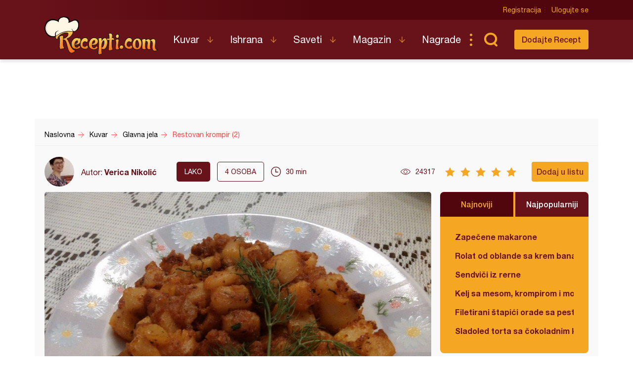

--- FILE ---
content_type: text/html; charset=utf-8
request_url: https://www.google.com/recaptcha/api2/aframe
body_size: 263
content:
<!DOCTYPE HTML><html><head><meta http-equiv="content-type" content="text/html; charset=UTF-8"></head><body><script nonce="bWdrVege5I1sr2bosXHcnw">/** Anti-fraud and anti-abuse applications only. See google.com/recaptcha */ try{var clients={'sodar':'https://pagead2.googlesyndication.com/pagead/sodar?'};window.addEventListener("message",function(a){try{if(a.source===window.parent){var b=JSON.parse(a.data);var c=clients[b['id']];if(c){var d=document.createElement('img');d.src=c+b['params']+'&rc='+(localStorage.getItem("rc::a")?sessionStorage.getItem("rc::b"):"");window.document.body.appendChild(d);sessionStorage.setItem("rc::e",parseInt(sessionStorage.getItem("rc::e")||0)+1);localStorage.setItem("rc::h",'1766548126064');}}}catch(b){}});window.parent.postMessage("_grecaptcha_ready", "*");}catch(b){}</script></body></html>

--- FILE ---
content_type: text/css
request_url: https://recepti.com/static/css/app.css?v=3j
body_size: 18572
content:
@font-face {font-family: HelveticaNeue;font-weight: 400;font-style: normal;src: url(../fonts/HelveticaNeue.eot);src: url(../fonts/HelveticaNeue.eot#iefix) format("embedded-opentype"), url(../fonts/HelveticaNeue.woff) format("woff"), url(../fonts/HelveticaNeue.ttf) format("truetype"), url(../fonts/HelveticaNeue.svg) format("svg") }@font-face {font-family: HelveticaNeue;font-weight: 400;font-style: italic;src: url(../fonts/HelveticaNeue-Italic.eot);src: url(../fonts/HelveticaNeue-Italic.eot#iefix) format("embedded-opentype"), url(../fonts/HelveticaNeue-Italic.woff) format("woff"), url(../fonts/HelveticaNeue-Italic.ttf) format("truetype"), url(../fonts/HelveticaNeue-Italic.svg) format("svg") }@font-face {font-family: HelveticaNeue;font-weight: 700;font-style: normal;src: url(../fonts/HelveticaNeue-Bold.eot);src: url(../fonts/HelveticaNeue-Bold.eot#iefix) format("embedded-opentype"), url(../fonts/HelveticaNeue-Bold.woff) format("woff"), url(../fonts/HelveticaNeue-Bold.ttf) format("truetype"), url(../fonts/HelveticaNeue-Bold.svg) format("svg") }@font-face {font-family: HelveticaNeue;font-weight: 700;font-style: italic;src: url(../fonts/HelveticaNeue-BoldItalic.eot);src: url(../fonts/HelveticaNeue-BoldItalic.eot#iefix) format("embedded-opentype"), url(../fonts/HelveticaNeue-BoldItalic.woff) format("woff"), url(../fonts/HelveticaNeue-BoldItalic.ttf) format("truetype"), url(../fonts/HelveticaNeue-BoldItalic.svg) format("svg") }@font-face {font-family: HelveticaNeue;font-weight: 500;font-style: normal;src: url(../fonts/HelveticaNeue-Medium.eot);src: url(../fonts/HelveticaNeue-Medium.eot#iefix) format("embedded-opentype"), url(../fonts/HelveticaNeue-Medium.woff) format("woff"), url(../fonts/HelveticaNeue-Medium.ttf) format("truetype"), url(../fonts/HelveticaNeue-Medium.svg) format("svg") }@font-face {font-family: HelveticaNeue;font-weight: 300;font-style: normal;src: url(../fonts/HelveticaNeue-Light.eot);src: url(../fonts/HelveticaNeue-Light.eot#iefix) format("embedded-opentype"), url(../fonts/HelveticaNeue-Light.woff) format("woff"), url(../fonts/HelveticaNeue-Light.ttf) format("truetype"), url(../fonts/HelveticaNeue-Light.svg) format("svg") }@font-face {font-family: HelveticaNeue;font-weight: 300;font-style: italic;src: url(../fonts/HelveticaNeue-LightItalic.eot);src: url(../fonts/HelveticaNeue-LightItalic.eot#iefix) format("embedded-opentype"), url(../fonts/HelveticaNeue-LightItalic.woff) format("woff"), url(../fonts/HelveticaNeue-LightItalic.ttf) format("truetype"), url(../fonts/HelveticaNeue-LightItalic.svg) format("svg") }.fancybox-tmp iframe, .fancybox-tmp object {vertical-align: top;padding: 0;margin: 0 }.fancybox-wrap {position: absolute;top: 0;left: 0;z-index: 8020 }.fancybox-skin {position: relative;padding: 0;margin: 0;background: #f9f9f9;color: #444;text-shadow: none;border-radius: 4px }.fancybox-opened {z-index: 8030 }.fancybox-opened .fancybox-skin {box-shadow: 0 10px 25px rgba(0, 0, 0, .5) }.fancybox-inner, .fancybox-outer {padding: 0;margin: 0;position: relative;outline: none }.fancybox-inner {overflow: hidden }.fancybox-type-iframe .fancybox-inner {-webkit-overflow-scrolling: touch }.fancybox-error {color: #444;font: 14px/20px Helvetica Neue, Helvetica, Arial, sans-serif;margin: 0;padding: 10px }.fancybox-iframe, .fancybox-image {display: block;width: 100%;height: 100%;border: 0;padding: 0;margin: 0;vertical-align: top }.fancybox-image {max-width: 100%;max-height: 100% }#fancybox-loading, .fancybox-close {background-image: url(../img/fancybox_sprite.png) }#fancybox-loading {position: fixed;top: 50%;left: 50%;margin-top: -22px;margin-left: -22px;background-position: 0 -108px;opacity: .8;cursor: pointer;z-index: 8020 }#fancybox-loading div {width: 44px;height: 44px;background: url(../img/fancybox_loading.gif) 50% no-repeat }.fancybox-close {top: -18px;right: -18px;width: 36px;height: 36px }.fancybox-close, .fancybox-nav {position: absolute;cursor: pointer;z-index: 8040 }.fancybox-nav {top: 0;width: 40%;height: 100%;background: transparent;-webkit-tap-highlight-color: rgba(0, 0, 0, 0) }.fancybox-next span, .fancybox-prev span {background-color: #000 }.fancybox-prev {left: 0 }.fancybox-next {right: 0 }.fancybox-nav span {position: absolute;bottom: 0;width: 56px;height: 50px;cursor: pointer;z-index: 8040 }.fancybox-prev span {left: -5px;bottom: -4px;background: transparent url(../img/fb-prev.png) no-repeat 0 0 }.fancybox-next span {right: -5px;bottom: -4px;background: transparent url(../img/fb-next.png) no-repeat 0 0 }.fancybox-nav:hover span {visibility: visible }.fancybox-tmp {position: absolute;top: -9999px;left: -9999px;padding: 0;overflow: visible;visibility: hidden }#fancybox-overlay {position: absolute;top: 0;left: 0;overflow: hidden;display: none;z-index: 8010;background: #000 }#fancybox-overlay.overlay-fixed {position: fixed;bottom: 0;right: 0 }.fancybox-title {visibility: hidden;font: normal 13px/20px Helvetica Neue, Helvetica, Arial, sans-serif;position: relative;text-shadow: none;z-index: 8050 }.fancybox-opened .fancybox-title {visibility: visible }.fancybox-title-float-wrap {position: absolute;bottom: 0;right: 50%;margin-bottom: -35px;z-index: 8030;text-align: center }.fancybox-title-float-wrap .child {display: inline-block;margin-right: -100%;padding: 2px 20px;background: transparent;background: rgba(0, 0, 0, .8);border-radius: 15px;text-shadow: 0 1px 2px #222;color: #fff;font-weight: 700;line-height: 24px;white-space: nowrap }.fancybox-title-outside-wrap {position: relative;margin-top: 10px;color: #fff }.fancybox-title-inside-wrap {margin-top: 10px }.fancybox-title-over-wrap {position: absolute;bottom: 0;left: 0;color: #fff;padding: 10px;background: #000;background: rgba(0, 0, 0, .8) }.ui-helper-hidden {display: none }.ui-helper-hidden-accessible {border: 0;clip: rect(0 0 0 0);height: 1px;margin: -1px;overflow: hidden;padding: 0;position: absolute;width: 1px }.ui-helper-reset {margin: 0;padding: 0;border: 0;outline: 0;line-height: 1.3;text-decoration: none;font-size: 100%;list-style: none }.ui-helper-clearfix:after, .ui-helper-clearfix:before {content: "";display: table;border-collapse: collapse }.ui-helper-clearfix:after {clear: both }.ui-helper-zfix {width: 100%;height: 100%;top: 0;left: 0;position: absolute;opacity: 0;filter: Alpha(Opacity=0) }.ui-front {z-index: 100 }.ui-state-disabled {cursor: default !important;pointer-events: none }.ui-icon {display: inline-block;vertical-align: middle;margin-top: -.25em;position: relative;text-indent: -99999px;overflow: hidden;background-repeat: no-repeat }.ui-widget-icon-block {left: 50%;margin-left: -8px;display: block }.ui-widget-overlay {position: fixed;top: 0;left: 0;width: 100%;height: 100% }.ui-datepicker {width: 17em;padding: .2em .2em 0;display: none }.ui-datepicker .ui-datepicker-header {position: relative;padding: .2em 0 }.ui-datepicker .ui-datepicker-next, .ui-datepicker .ui-datepicker-prev {position: absolute;top: 2px;width: 1.8em;height: 1.8em }.ui-datepicker .ui-datepicker-next-hover, .ui-datepicker .ui-datepicker-prev-hover {top: 1px }.ui-datepicker .ui-datepicker-prev {left: 2px }.ui-datepicker .ui-datepicker-next {right: 2px }.ui-datepicker .ui-datepicker-prev-hover {left: 1px }.ui-datepicker .ui-datepicker-next-hover {right: 1px }.ui-datepicker .ui-datepicker-next span, .ui-datepicker .ui-datepicker-prev span {display: block;position: absolute;left: 50%;margin-left: -8px;top: 50%;margin-top: -8px }.ui-datepicker .ui-datepicker-title {margin: 0 2.3em;line-height: 1.8em;text-align: center }.ui-datepicker .ui-datepicker-title select {font-size: 1em;margin: 1px 0 }.ui-datepicker select.ui-datepicker-month, .ui-datepicker select.ui-datepicker-year {width: 45% }.ui-datepicker table {width: 100%;font-size: .9em;border-collapse: collapse;margin: 0 0 .4em }.ui-datepicker th {padding: .7em .3em;text-align: center;font-weight: 700;border: 0 }.ui-datepicker td {border: 0;padding: 1px }.ui-datepicker td a, .ui-datepicker td span {display: block;padding: .2em;text-align: right;text-decoration: none }.ui-datepicker .ui-datepicker-buttonpane {background-image: none;margin: .7em 0 0;padding: 0 .2em;border-left: 0;border-right: 0;border-bottom: 0 }.ui-datepicker .ui-datepicker-buttonpane button {float: right;margin: .5em .2em .4em;cursor: pointer;padding: .2em .6em .3em;width: auto;overflow: visible }.ui-datepicker .ui-datepicker-buttonpane button.ui-datepicker-current {float: left }.ui-datepicker.ui-datepicker-multi {width: auto }.ui-datepicker-multi .ui-datepicker-group {float: left }.ui-datepicker-multi .ui-datepicker-group table {width: 95%;margin: 0 auto .4em }.ui-datepicker-multi-2 .ui-datepicker-group {width: 50% }.ui-datepicker-multi-3 .ui-datepicker-group {width: 33.3% }.ui-datepicker-multi-4 .ui-datepicker-group {width: 25% }.ui-datepicker-multi .ui-datepicker-group-last .ui-datepicker-header, .ui-datepicker-multi .ui-datepicker-group-middle .ui-datepicker-header {border-left-width: 0 }.ui-datepicker-multi .ui-datepicker-buttonpane {clear: left }.ui-datepicker-row-break {clear: both;width: 100%;font-size: 0 }.ui-datepicker-rtl {direction: rtl }.ui-datepicker-rtl .ui-datepicker-prev {right: 2px;left: auto }.ui-datepicker-rtl .ui-datepicker-next {left: 2px;right: auto }.ui-datepicker-rtl .ui-datepicker-prev:hover {right: 1px;left: auto }.ui-datepicker-rtl .ui-datepicker-next:hover {left: 1px;right: auto }.ui-datepicker-rtl .ui-datepicker-buttonpane {clear: right }.ui-datepicker-rtl .ui-datepicker-buttonpane button {float: left }.ui-datepicker-rtl .ui-datepicker-buttonpane button.ui-datepicker-current, .ui-datepicker-rtl .ui-datepicker-group {float: right }.ui-datepicker-rtl .ui-datepicker-group-last .ui-datepicker-header, .ui-datepicker-rtl .ui-datepicker-group-middle .ui-datepicker-header {border-right-width: 0;border-left-width: 1px }.ui-datepicker .ui-icon {display: block;text-indent: -99999px;overflow: hidden;background-repeat: no-repeat;left: .5em;top: .3em }.ui-progressbar {height: 2em;text-align: left;overflow: hidden }.ui-progressbar .ui-progressbar-value {margin: -1px;height: 100% }.ui-progressbar .ui-progressbar-overlay {background: url("[data-uri]");height: 100%;filter: alpha(opacity=25);opacity: .25 }.ui-progressbar-indeterminate .ui-progressbar-value {background-image: none }.ui-slider {position: relative;text-align: left }.ui-slider .ui-slider-handle {position: absolute;z-index: 2;width: 1.2em;height: 1.2em;cursor: default;touch-action: none }.ui-slider .ui-slider-range {position: absolute;z-index: 1;font-size: .7em;display: block;border: 0;background-position: 0 0 }.ui-slider.ui-state-disabled .ui-slider-handle, .ui-slider.ui-state-disabled .ui-slider-range {filter: inherit }.ui-slider-horizontal {height: .8em }.ui-slider-horizontal .ui-slider-handle {top: -.3em;margin-left: -.6em }.ui-slider-horizontal .ui-slider-range {top: 0;height: 100% }.ui-slider-horizontal .ui-slider-range-min {left: 0 }.ui-slider-horizontal .ui-slider-range-max {right: 0 }.ui-slider-vertical {width: .8em;height: 100px }.ui-slider-vertical .ui-slider-handle {left: -.3em;margin-left: 0;margin-bottom: -.6em }.ui-slider-vertical .ui-slider-range {left: 0;width: 100% }.ui-slider-vertical .ui-slider-range-min {bottom: 0 }.ui-slider-vertical .ui-slider-range-max {top: 0 }.ui-widget {font-family: Arial, Helvetica, sans-serif }.ui-widget, .ui-widget .ui-widget {font-size: 1em }.ui-widget button, .ui-widget input, .ui-widget select, .ui-widget textarea {font-family: Arial, Helvetica, sans-serif;font-size: 1em }.ui-widget.ui-widget-content {border: 1px solid #c5c5c5 }.ui-widget-content {border: 1px solid #ddd;background: #fff;color: #333 }.ui-widget-content a {color: #333 }.ui-widget-header {border: 1px solid #ddd;background: #e9e9e9;color: #333;font-weight: 700 }.ui-widget-header a {color: #333 }.ui-button, .ui-state-default, .ui-widget-content .ui-state-default, .ui-widget-header .ui-state-default, html .ui-button.ui-state-disabled:active, html .ui-button.ui-state-disabled:hover {border: 1px solid #c5c5c5;background: #f6f6f6;font-weight: 400;color: #454545 }.ui-button, .ui-state-default a, .ui-state-default a:link, .ui-state-default a:visited, a.ui-button, a:link.ui-button, a:visited.ui-button {color: #454545;text-decoration: none }.ui-button:focus, .ui-button:hover, .ui-state-focus, .ui-state-hover, .ui-widget-content .ui-state-focus, .ui-widget-content .ui-state-hover, .ui-widget-header .ui-state-focus, .ui-widget-header .ui-state-hover {border: 1px solid #ccc;background: #ededed;font-weight: 400;color: #2b2b2b }.ui-state-focus a, .ui-state-focus a:hover, .ui-state-focus a:link, .ui-state-focus a:visited, .ui-state-hover a, .ui-state-hover a:hover, .ui-state-hover a:link, .ui-state-hover a:visited, a.ui-button:focus, a.ui-button:hover {color: #2b2b2b;text-decoration: none }.ui-visual-focus {box-shadow: 0 0 3px 1px #5e9ed6 }.ui-button.ui-state-active:hover, .ui-button:active, .ui-state-active, .ui-widget-content .ui-state-active, .ui-widget-header .ui-state-active, a.ui-button:active {border: 1px solid #003eff;background: #007fff;font-weight: 400;color: #fff }.ui-icon-background, .ui-state-active .ui-icon-background {border: #003eff;background-color: #fff }.ui-state-active a, .ui-state-active a:link, .ui-state-active a:visited {color: #fff;text-decoration: none }.ui-state-highlight, .ui-widget-content .ui-state-highlight, .ui-widget-header .ui-state-highlight {border: 1px solid #dad55e;background: #fffa90;color: #777620 }.ui-state-checked {border: 1px solid #dad55e;background: #fffa90 }.ui-state-highlight a, .ui-widget-content .ui-state-highlight a, .ui-widget-header .ui-state-highlight a {color: #777620 }.ui-state-error, .ui-widget-content .ui-state-error, .ui-widget-header .ui-state-error {border: 1px solid #f1a899;background: #fddfdf;color: #5f3f3f }.ui-state-error-text, .ui-state-error a, .ui-widget-content .ui-state-error-text, .ui-widget-content .ui-state-error a, .ui-widget-header .ui-state-error-text, .ui-widget-header .ui-state-error a {color: #5f3f3f }.ui-priority-primary, .ui-widget-content .ui-priority-primary, .ui-widget-header .ui-priority-primary {font-weight: 700 }.ui-priority-secondary, .ui-widget-content .ui-priority-secondary, .ui-widget-header .ui-priority-secondary {opacity: .7;filter: Alpha(Opacity=70);font-weight: 400 }.ui-state-disabled, .ui-widget-content .ui-state-disabled, .ui-widget-header .ui-state-disabled {opacity: .35;filter: Alpha(Opacity=35);background-image: none }.ui-state-disabled .ui-icon {filter: Alpha(Opacity=35) }.ui-icon {width: 16px;height: 16px }.ui-icon, .ui-widget-content .ui-icon, .ui-widget-header .ui-icon {background-image: url(images/ui-icons_444444_256x240.png) }.ui-button:focus .ui-icon, .ui-button:hover .ui-icon, .ui-state-focus .ui-icon, .ui-state-hover .ui-icon {background-image: url(images/ui-icons_555555_256x240.png) }.ui-button:active .ui-icon, .ui-state-active .ui-icon {background-image: url(images/ui-icons_ffffff_256x240.png) }.ui-button .ui-state-highlight.ui-icon, .ui-state-highlight .ui-icon {background-image: url(images/ui-icons_777620_256x240.png) }.ui-state-error-text .ui-icon, .ui-state-error .ui-icon {background-image: url(images/ui-icons_cc0000_256x240.png) }.ui-button .ui-icon {background-image: url(images/ui-icons_777777_256x240.png) }.ui-icon-blank {background-position: 16px 16px }.ui-icon-caret-1-n {background-position: 0 0 }.ui-icon-caret-1-ne {background-position: -16px 0 }.ui-icon-caret-1-e {background-position: -32px 0 }.ui-icon-caret-1-se {background-position: -48px 0 }.ui-icon-caret-1-s {background-position: -65px 0 }.ui-icon-caret-1-sw {background-position: -80px 0 }.ui-icon-caret-1-w {background-position: -96px 0 }.ui-icon-caret-1-nw {background-position: -112px 0 }.ui-icon-caret-2-n-s {background-position: -128px 0 }.ui-icon-caret-2-e-w {background-position: -144px 0 }.ui-icon-triangle-1-n {background-position: 0 -16px }.ui-icon-triangle-1-ne {background-position: -16px -16px }.ui-icon-triangle-1-e {background-position: -32px -16px }.ui-icon-triangle-1-se {background-position: -48px -16px }.ui-icon-triangle-1-s {background-position: -65px -16px }.ui-icon-triangle-1-sw {background-position: -80px -16px }.ui-icon-triangle-1-w {background-position: -96px -16px }.ui-icon-triangle-1-nw {background-position: -112px -16px }.ui-icon-triangle-2-n-s {background-position: -128px -16px }.ui-icon-triangle-2-e-w {background-position: -144px -16px }.ui-icon-arrow-1-n {background-position: 0 -32px }.ui-icon-arrow-1-ne {background-position: -16px -32px }.ui-icon-arrow-1-e {background-position: -32px -32px }.ui-icon-arrow-1-se {background-position: -48px -32px }.ui-icon-arrow-1-s {background-position: -65px -32px }.ui-icon-arrow-1-sw {background-position: -80px -32px }.ui-icon-arrow-1-w {background-position: -96px -32px }.ui-icon-arrow-1-nw {background-position: -112px -32px }.ui-icon-arrow-2-n-s {background-position: -128px -32px }.ui-icon-arrow-2-ne-sw {background-position: -144px -32px }.ui-icon-arrow-2-e-w {background-position: -160px -32px }.ui-icon-arrow-2-se-nw {background-position: -176px -32px }.ui-icon-arrowstop-1-n {background-position: -192px -32px }.ui-icon-arrowstop-1-e {background-position: -208px -32px }.ui-icon-arrowstop-1-s {background-position: -224px -32px }.ui-icon-arrowstop-1-w {background-position: -240px -32px }.ui-icon-arrowthick-1-n {background-position: 1px -48px }.ui-icon-arrowthick-1-ne {background-position: -16px -48px }.ui-icon-arrowthick-1-e {background-position: -32px -48px }.ui-icon-arrowthick-1-se {background-position: -48px -48px }.ui-icon-arrowthick-1-s {background-position: -64px -48px }.ui-icon-arrowthick-1-sw {background-position: -80px -48px }.ui-icon-arrowthick-1-w {background-position: -96px -48px }.ui-icon-arrowthick-1-nw {background-position: -112px -48px }.ui-icon-arrowthick-2-n-s {background-position: -128px -48px }.ui-icon-arrowthick-2-ne-sw {background-position: -144px -48px }.ui-icon-arrowthick-2-e-w {background-position: -160px -48px }.ui-icon-arrowthick-2-se-nw {background-position: -176px -48px }.ui-icon-arrowthickstop-1-n {background-position: -192px -48px }.ui-icon-arrowthickstop-1-e {background-position: -208px -48px }.ui-icon-arrowthickstop-1-s {background-position: -224px -48px }.ui-icon-arrowthickstop-1-w {background-position: -240px -48px }.ui-icon-arrowreturnthick-1-w {background-position: 0 -64px }.ui-icon-arrowreturnthick-1-n {background-position: -16px -64px }.ui-icon-arrowreturnthick-1-e {background-position: -32px -64px }.ui-icon-arrowreturnthick-1-s {background-position: -48px -64px }.ui-icon-arrowreturn-1-w {background-position: -64px -64px }.ui-icon-arrowreturn-1-n {background-position: -80px -64px }.ui-icon-arrowreturn-1-e {background-position: -96px -64px }.ui-icon-arrowreturn-1-s {background-position: -112px -64px }.ui-icon-arrowrefresh-1-w {background-position: -128px -64px }.ui-icon-arrowrefresh-1-n {background-position: -144px -64px }.ui-icon-arrowrefresh-1-e {background-position: -160px -64px }.ui-icon-arrowrefresh-1-s {background-position: -176px -64px }.ui-icon-arrow-4 {background-position: 0 -80px }.ui-icon-arrow-4-diag {background-position: -16px -80px }.ui-icon-extlink {background-position: -32px -80px }.ui-icon-newwin {background-position: -48px -80px }.ui-icon-refresh {background-position: -64px -80px }.ui-icon-shuffle {background-position: -80px -80px }.ui-icon-transfer-e-w {background-position: -96px -80px }.ui-icon-transferthick-e-w {background-position: -112px -80px }.ui-icon-folder-collapsed {background-position: 0 -96px }.ui-icon-folder-open {background-position: -16px -96px }.ui-icon-document {background-position: -32px -96px }.ui-icon-document-b {background-position: -48px -96px }.ui-icon-note {background-position: -64px -96px }.ui-icon-mail-closed {background-position: -80px -96px }.ui-icon-mail-open {background-position: -96px -96px }.ui-icon-suitcase {background-position: -112px -96px }.ui-icon-comment {background-position: -128px -96px }.ui-icon-person {background-position: -144px -96px }.ui-icon-print {background-position: -160px -96px }.ui-icon-trash {background-position: -176px -96px }.ui-icon-locked {background-position: -192px -96px }.ui-icon-unlocked {background-position: -208px -96px }.ui-icon-bookmark {background-position: -224px -96px }.ui-icon-tag {background-position: -240px -96px }.ui-icon-home {background-position: 0 -112px }.ui-icon-flag {background-position: -16px -112px }.ui-icon-calendar {background-position: -32px -112px }.ui-icon-cart {background-position: -48px -112px }.ui-icon-pencil {background-position: -64px -112px }.ui-icon-clock {background-position: -80px -112px }.ui-icon-disk {background-position: -96px -112px }.ui-icon-calculator {background-position: -112px -112px }.ui-icon-zoomin {background-position: -128px -112px }.ui-icon-zoomout {background-position: -144px -112px }.ui-icon-search {background-position: -160px -112px }.ui-icon-wrench {background-position: -176px -112px }.ui-icon-gear {background-position: -192px -112px }.ui-icon-heart {background-position: -208px -112px }.ui-icon-star {background-position: -224px -112px }.ui-icon-link {background-position: -240px -112px }.ui-icon-cancel {background-position: 0 -128px }.ui-icon-plus {background-position: -16px -128px }.ui-icon-plusthick {background-position: -32px -128px }.ui-icon-minus {background-position: -48px -128px }.ui-icon-minusthick {background-position: -64px -128px }.ui-icon-close {background-position: -80px -128px }.ui-icon-closethick {background-position: -96px -128px }.ui-icon-key {background-position: -112px -128px }.ui-icon-lightbulb {background-position: -128px -128px }.ui-icon-scissors {background-position: -144px -128px }.ui-icon-clipboard {background-position: -160px -128px }.ui-icon-copy {background-position: -176px -128px }.ui-icon-contact {background-position: -192px -128px }.ui-icon-image {background-position: -208px -128px }.ui-icon-video {background-position: -224px -128px }.ui-icon-script {background-position: -240px -128px }.ui-icon-alert {background-position: 0 -144px }.ui-icon-info {background-position: -16px -144px }.ui-icon-notice {background-position: -32px -144px }.ui-icon-help {background-position: -48px -144px }.ui-icon-check {background-position: -64px -144px }.ui-icon-bullet {background-position: -80px -144px }.ui-icon-radio-on {background-position: -96px -144px }.ui-icon-radio-off {background-position: -112px -144px }.ui-icon-pin-w {background-position: -128px -144px }.ui-icon-pin-s {background-position: -144px -144px }.ui-icon-play {background-position: 0 -160px }.ui-icon-pause {background-position: -16px -160px }.ui-icon-seek-next {background-position: -32px -160px }.ui-icon-seek-prev {background-position: -48px -160px }.ui-icon-seek-end {background-position: -64px -160px }.ui-icon-seek-first, .ui-icon-seek-start {background-position: -80px -160px }.ui-icon-stop {background-position: -96px -160px }.ui-icon-eject {background-position: -112px -160px }.ui-icon-volume-off {background-position: -128px -160px }.ui-icon-volume-on {background-position: -144px -160px }.ui-icon-power {background-position: 0 -176px }.ui-icon-signal-diag {background-position: -16px -176px }.ui-icon-signal {background-position: -32px -176px }.ui-icon-battery-0 {background-position: -48px -176px }.ui-icon-battery-1 {background-position: -64px -176px }.ui-icon-battery-2 {background-position: -80px -176px }.ui-icon-battery-3 {background-position: -96px -176px }.ui-icon-circle-plus {background-position: 0 -192px }.ui-icon-circle-minus {background-position: -16px -192px }.ui-icon-circle-close {background-position: -32px -192px }.ui-icon-circle-triangle-e {background-position: -48px -192px }.ui-icon-circle-triangle-s {background-position: -64px -192px }.ui-icon-circle-triangle-w {background-position: -80px -192px }.ui-icon-circle-triangle-n {background-position: -96px -192px }.ui-icon-circle-arrow-e {background-position: -112px -192px }.ui-icon-circle-arrow-s {background-position: -128px -192px }.ui-icon-circle-arrow-w {background-position: -144px -192px }.ui-icon-circle-arrow-n {background-position: -160px -192px }.ui-icon-circle-zoomin {background-position: -176px -192px }.ui-icon-circle-zoomout {background-position: -192px -192px }.ui-icon-circle-check {background-position: -208px -192px }.ui-icon-circlesmall-plus {background-position: 0 -208px }.ui-icon-circlesmall-minus {background-position: -16px -208px }.ui-icon-circlesmall-close {background-position: -32px -208px }.ui-icon-squaresmall-plus {background-position: -48px -208px }.ui-icon-squaresmall-minus {background-position: -64px -208px }.ui-icon-squaresmall-close {background-position: -80px -208px }.ui-icon-grip-dotted-vertical {background-position: 0 -224px }.ui-icon-grip-dotted-horizontal {background-position: -16px -224px }.ui-icon-grip-solid-vertical {background-position: -32px -224px }.ui-icon-grip-solid-horizontal {background-position: -48px -224px }.ui-icon-gripsmall-diagonal-se {background-position: -64px -224px }.ui-icon-grip-diagonal-se {background-position: -80px -224px }.ui-corner-all, .ui-corner-left, .ui-corner-tl, .ui-corner-top {border-top-left-radius: 3px }.ui-corner-all, .ui-corner-right, .ui-corner-top, .ui-corner-tr {border-top-right-radius: 3px }.ui-corner-all, .ui-corner-bl, .ui-corner-bottom, .ui-corner-left {border-bottom-left-radius: 3px }.ui-corner-all, .ui-corner-bottom, .ui-corner-br, .ui-corner-right {border-bottom-right-radius: 3px }.ui-widget-overlay {background: #aaa;opacity: .3;filter: Alpha(Opacity=30) }.ui-widget-shadow {box-shadow: 0 0 5px #666 }html {color: #000;background: #fff }blockquote, body, button, code, dd, div, dl, dt, fieldset, form, h1, h2, h3, h4, h5, h6, input, legend, li, ol, p, pre, select, td, textarea, th, ul {margin: 0;padding: 0 }table {border-collapse: collapse;border-spacing: 0 }fieldset, img {border: 0 }address, button, caption, cite, code, dfn, em, input, optgroup, option, select, strong, textarea, th, var {font: inherit }del, ins {text-decoration: none }li {list-style: none }caption, th {text-align: left }h1, h2, h3, h4, h5, h6 {font-size: 100%;font-weight: 400 }q:after, q:before {content: "" }abbr, acronym {border: 0;font-variant: normal }sub, sup {vertical-align: baseline }legend {color: #000 }a {color: inherit;text-decoration: none }footer, header, nav, section {display: block }body, html {font-family: HelveticaNeue, sans-serif;font-size: 16px }.container {max-width: 1200px;max-width: 1100px;margin: 0 auto;padding: 0 20px }header {position: sticky;top: -40px;z-index: 99 }@media screen and (max-width: 760px) {header {top: 0;position: relative }}header .head-top {height: 40px;position: relative;overflow: hidden;background: #68121a }header .head-top:after {content: "";position: absolute;left: calc(50% + 550px);width: calc(50% - 550px);top: 0;bottom: 0;background: #51060d }header .head-top > .container {height: 40px;background: #68121a;background: linear-gradient(90deg, #68121a 0, #51060d 50%, #51060d);filter: progid:DXImageTransform.Microsoft.gradient(startColorstr="#68121a", endColorstr="#51060d", GradientType=1);display: flex;justify-content: flex-end }header .ucontrol {color: #f5a623;font-size: 14px;line-height: 40px;display: flex }header .ucontrol a {display: block;padding: 0 9px 0 12px;background: url(../img/ucsep.svg) 100% 50% no-repeat;background-size: 2px 12px;transition: .3s }header .ucontrol a:last-of-type {padding-right: 0;background: transparent }header .ucontrol.loggedin > a, header .ucontrol a:hover {color: #fff }header .ucontrol.loggedin > a.userphoto {display: none }header .ucontrol.loggedin > a.user {font-weight: 700;color: #f5a623 }header .ucontrol.loggedin > a:after {content: "|";margin-left: 10px;color: #fff }header .ucontrol.loggedin > a:last-of-type:after {content: " " }header .ucontrol .ustat {display: flex }header .ucontrol .ustat a {display: block }header .ucontrol .ustat a:before {display: inline-block;margin-right: 8px;vertical-align: middle;content: "";width: 20px;height: 20px;background-size: contain;background-repeat: no-repeat;background-position: 50% 50% }header .ucontrol .ustat a.msg:before {background-image: url(../img/umsg.svg) }header .ucontrol .ustat a.fr:before {background-image: url(../img/uico.svg) }header .head-content {position: relative;height: 80px;color: #fff;background: #68121a;box-shadow: 0 5px 5px rgba(0, 0, 0, .1) }header .head-content .container {display: flex;align-items: center }@media screen and (max-width: 760px) {header .head-content {height: 50px }}header nav {height: 80px;display: flex;align-items: center;position: relative;z-index: 9 }header nav > ul {display: flex;margin-left: 30px }header nav > ul > li {position: relative;line-height: 80px;margin-right: 34px }header nav > ul > li:last-of-type {margin-right: 0 }header nav > ul > li > a {font-size: 20px;font-weight: 600px;display: inline-block }header nav > ul > li.has-children:after {height: 7px;left: 0;right: 0;bottom: 0;content: "";visibility: hidden;background: #f5a623;position: absolute }header nav > ul > li.has-children:hover:after {visibility: visible }header nav > ul > li.has-children > a {padding-right: 28px;background: url(../img/ddown.svg) 100% 50% no-repeat;background-size: 12px 12px }@media screen and (max-width: 1090px) {header nav > ul > li {margin-right: 20px }header nav > ul > li a {font-size: 18px }header nav > ul > li.has-children > a {padding-right: 20px }}header nav > ul > li:hover > ul {visibility: visible }header nav > ul > li > ul {position: absolute;top: 81px;left: 0;visibility: hidden;background: #f5a623;color: #661119;width: 200px }header nav > ul > li > ul > li:hover {background: #661119;color: #f5a623 }header nav > ul > li > ul > li > a {display: block;padding: 10px 20px;line-height: 30px }header .sear {margin-left: auto;background: url(../img/searsep.svg) 0 50% no-repeat;background-size: 5px 25px;padding-left: 28px;position: relative }header .sear .sico {display: block;width: 28px;height: 28px;overflow: hidden;text-indent: -10000px;background: url(../img/search.svg) 50% 50% no-repeat;background-size: contain;position: relative }header .sear.shown:before {position: absolute;top: -26px;left: 16px;right: -16px;bottom: -26px;background: #f5a623;content: "" }header .sear.shown .sico {background-image: url(../img/search-a.svg) }header .logo {display: block }header .logo a {display: block;overflow: hidden;text-indent: -10000px;width: 230px;height: 78px;background: url(../img/logo.svg) 0 0 no-repeat;background-size: contain;margin-top: -16px }@media screen and (max-width: 990px) {header .logo a {margin-top: 0 }}@media screen and (max-width: 760px) {header .logo a {background-image: url(../img/foot-logo.svg);height: 40px;margin-top: 5px }}@media screen and (max-width: 760px) {header.scrolled {position: relative }}header.scrolled .logo a {margin-top: 0;height: 64px;background: url(../img/foot-logo.svg) 0 0 no-repeat;background-size: contain }header .addrec {height: 80px;display: flex;align-items: center;margin-left: 34px }header .addrec .btn {background: #f5a623;color: #68121a;width: 150px;text-align: center;padding: 0;transition: .3s }header .addrec .btn:hover {background: #fff }@media screen and (max-width: 760px) {header .back, header .back2, header .share {display: block;width: 26px;height: 26px }header .back, header .back2 {order: -1;background: url(../img/back.svg) no-repeat 50% 50%/contain }header .share {order: 999;background: url(../img/share.svg) no-repeat 50% 50%/contain }}.btn {cursor: pointer;font-weight: 500;display: inline-block;box-sizing: border-box }.btn.s1 {font-size: 16px;height: 40px;line-height: 40px;padding: 0 10px;border-radius: 4px }.adspc .adcont {margin: 15px auto }.main-intro {padding: 20px 0 40px;background: #f9f9f9 }@media screen and (max-width: 760px) {.main-intro {padding-bottom: 20px }}.mi-list {height: 600px;overflow: hidden;border-radius: 5px }.mi-list li {width: 30%;height: 33.333%;position: relative;float: left }.mi-list li .item-img {height: 100%;position: relative }.mi-list li .item-img img {width: 100%;height: 100%;-o-object-fit: cover;object-fit: cover }.mi-list li .item-img:after {position: absolute;content: "";top: 0;left: 0;right: 0;bottom: 0;background: rgba(0, 0, 0, .3);opacity: 0;transition: .3s }.mi-list li:first-of-type:hover .item-img:after {opacity: 1 }.mi-list li:first-of-type .item-over:before {display: none }.mi-list li .item-over {right: 0;display: flex;flex-direction: column;justify-content: center;align-items: flex-start;padding-left: 30px;padding-right: 30px;padding-top: 20px;background: rgba(0, 0, 0, .4) }.mi-list li .item-over, .mi-list li .item-over:before {position: absolute;top: 0;left: 0;bottom: 0;transition: .3s }.mi-list li .item-over:before {content: "";width: 10px;opacity: 0;background: #ff4544 }.mi-list li .item-over:hover {background: rgba(104, 18, 26, .7) }.mi-list li .item-over:hover:before {opacity: 1 }.mi-list li .item-over span {display: block;background: #ff4544;font-size: 10px;font-weight: 700;text-transform: uppercase;height: 25px;line-height: 25px;padding: 0 13px;color: #fff }.mi-list li .item-over a {display: block;font-weight: 700;font-size: 22px;line-height: 26px;padding: 6px 0;color: #fff }@media screen and (max-width: 760px) {.mi-list li .item-over a {font-size: 34px;line-height: 36px }}.mi-list li:first-of-type {width: 70%;height: 100% }.mi-list li:first-of-type .item-over {padding: 40px 40px 0;background: transparent }.mi-list li:first-of-type .item-over span {background: #51050d;font-size: 18px;line-height: 60px;height: 60px;padding: 0 23px }.mi-list li:first-of-type .item-over a {color: #51050d;background: #f5a623;font-size: 48px;line-height: 60px;padding: 20px 30px }@media screen and (max-width: 760px) {.mi-list {border-radius: 0;height: 300px;margin: -20px;position: relative }.mi-list > li {position: absolute;float: none;top: 0;left: 0;width: 100%;height: 300px }}.mi-list .full-link {position: absolute;top: 0;left: 0;width: 100%;height: 100%;text-indent: -1000px;overflow: hidden }.rec-list {padding: 30px 0 }.rec-list .see-more {display: block;float: right;line-height: 30px;margin-top: 5px;font-size: 16px;font-weight: 700;border-bottom: 1px solid #fff;margin-right: 20px;position: relative }.rec-list .see-more:after {right: -20px;position: absolute;content: "";width: 12px;height: 12px;top: calc(50% - 6px);background: url(../img/arrowr.svg) no-repeat 50% 50%;background-size: contain }.rec-list .see-more:hover {border-color: #ff4544;color: #fff }.rec-list .see-more:hover:after {background-image: url(../img/bcsep.svg) }.rec-list.c1 .see-more {border-bottom: 1px solid #ff4544 }.rec-list.c1 .see-more:after {background-image: url(../img/bcsep.svg) }.rec-list.c1 .see-more:hover {color: #ff4544 }.rec-list h1, .rec-list h2 {font-size: 36px;font-weight: 700;margin-bottom: 20px }@media screen and (max-width: 760px) {.rec-list h1, .rec-list h2 {font-size: 24px }}.rec-list.c1 {background: #f9f9f9 }.rec-list.c1 h1, .rec-list.c1 h2 {color: #ff4544 }.rec-list.c1 .load-more .btn:hover {background: #ff4544;color: #fff }.rec-list.c1 .re-list .category {color: #999 }.rec-list.c1 .re-list li:hover {color: #ff4544 }.rec-list.c1 .re-list li:hover .category {color: #f5a623 }.rec-list.c2 {background: #68121a;color: #fff }.rec-list.c2 h1, .rec-list.c2 h2 {color: #fff }.rec-list.c2 .load-more .btn:hover {background: #f5a623;color: #68121a }.rec-list.c2 .re-list .category {color: #f6c0c1 }.rec-list.c2 .re-list li:hover {color: #ff4544 }.rec-list.c2 .re-list li:hover .category {color: #f5a623 }.rec-list.c3 {background: #ff4544;color: #fff }.rec-list.c3 h1, .rec-list.c3 h2 {color: #fff }.rec-list.c3 .load-more .btn:hover {background: #68121a;color: #ff4544 }.rec-list.c3 .re-list .category {color: #f6c0c1 }.rec-list.c3 .re-list li:hover {color: #68121a }.rec-list.c3 .re-list li:hover .category {color: #fff }.rec-list.c4 {background: #f5a623;color: #000 }.rec-list.c4 h1, .rec-list.c4 h2 {color: #000 }.rec-list.c4 li:hover {color: #fff }.rec-list.c5 {background: #fff;color: #000 }.rec-list.c5 h1, .rec-list.c5 h2 {color: #000 }.rec-list h2.search-title {position: relative }.rec-list h2.search-title ul {position: absolute;right: 0;top: 0;display: flex;font-size: 14px;font-weight: 400 }.rec-list h2.search-title ul li {cursor: pointer;margin-left: 10px }.rec-list h2.search-title ul li.active {font-weight: 700 }@media screen and (max-width: 750px) {.rec-list h2.search-title ul {display: block;text-align: right;background: #ff4544;z-index: 2;border: 1px solid transparent }.rec-list h2.search-title ul li {padding: 4px;display: none }.rec-list h2.search-title ul li.active {display: block }.rec-list h2.search-title ul:hover {border: 1px solid #fff }.rec-list h2.search-title ul:hover li {display: block }}.re-list {display: flex;margin-left: -15px;flex-wrap: wrap }.re-list > li {display: flex;flex-direction: column;position: relative;margin-left: 15px;width: calc(25% - 15px);margin-bottom: 18px }@media screen and (max-width: 990px) {.re-list > li {width: calc(50% - 15px) }}@media screen and (max-width: 760px) {.re-list > li {width: calc(50% - 15px);margin-bottom: 18px }}.re-list > li .item-img {overflow: hidden;border-radius: 4px;box-shadow: 0 0 4px rgba(0, 0, 0, .1);position: relative }.re-list > li .item-img img {width: 100%;height: 285px;-o-object-fit: cover;object-fit: cover;display: block }@media screen and (max-width: 760px) {.re-list > li .item-img img {height: 144px }}.re-list > li .item-img:after {position: absolute;top: 0;left: 0;right: 0;bottom: 0;background: rgba(0, 0, 0, .3);content: "";opacity: 0;transition: .3s }.re-list > li .item-img .play {display: block;position: absolute;z-index: 1;top: 0;left: 0;right: 0;bottom: 0 }.re-list > li .item-img .play:before {width: 78px;height: 78px;top: calc(50% - 39px);left: calc(50% - 39px);position: absolute;content: "";box-sizing: border-box;border: 4px solid #fff;border-radius: 39px;background: url(../img/play.svg) no-repeat 28px 18px rgba(0, 0, 0, .2);background-size: 27px 33px }.re-list > li:hover .play:before {border-color: #ff4544;background-image: url(../img/play-h.svg) }.re-list > li .item-over {margin-top: 14px;flex-grow: 1;display: flex;flex-direction: column }.re-list > li .item-over > a {flex-grow: 1 }.re-list > li .item-over a {display: block;font-size: 22px;font-weight: 700;line-height: 26px;margin-bottom: 6px }.re-list > li .item-over .category {font-size: 14px;font-weight: 300 }@media screen and (max-width: 760px) {.re-list > li .item-over a {font-size: 16px;line-height: 20px }.re-list > li .item-over .category {font-size: 12px }}.re-list > li .item-over .rec-details {display: flex;flex-wrap: wrap;align-items: center;margin-top: auto }.re-list > li .item-over .rec-details .auth {width: 100%;margin-bottom: 6px }.re-list > li .item-over .rec-details a {font-size: inherit;display: inline }.re-list > li .item-over .rec-details .rating {display: flex;align-items: center;margin-left: auto }@media screen and (max-width: 760px) {.re-list > li .item-over .rec-details .rating {position: absolute;top: 20px;right: 0;visibility: hidden }}.re-list > li .item-over .rec-details .rating span {width: 20px;height: 20px;display: block;margin-left: 4px;background: url(../img/ranke.svg) no-repeat 50% 50%;background-size: contain;cursor: pointer }.re-list > li .item-over .rec-details .rating.r1 span:first-of-type, .re-list > li .item-over .rec-details .rating.r2 span:first-of-type, .re-list > li .item-over .rec-details .rating.r2 span:nth-of-type(2), .re-list > li .item-over .rec-details .rating.r3 span:first-of-type, .re-list > li .item-over .rec-details .rating.r3 span:nth-of-type(2), .re-list > li .item-over .rec-details .rating.r3 span:nth-of-type(3), .re-list > li .item-over .rec-details .rating.r4 span:first-of-type, .re-list > li .item-over .rec-details .rating.r4 span:nth-of-type(2), .re-list > li .item-over .rec-details .rating.r4 span:nth-of-type(3), .re-list > li .item-over .rec-details .rating.r4 span:nth-of-type(4), .re-list > li .item-over .rec-details .rating.r5 span:first-of-type, .re-list > li .item-over .rec-details .rating.r5 span:nth-of-type(2), .re-list > li .item-over .rec-details .rating.r5 span:nth-of-type(3), .re-list > li .item-over .rec-details .rating.r5 span:nth-of-type(4), .re-list > li .item-over .rec-details .rating.r5 span:nth-of-type(5) {background-image: url(../img/rankf.svg) }.re-list > li .item-over .rec-details .comments, .re-list > li .item-over .rec-details .views {color: #68121a;font-size: 14px;padding-left: 30px;height: 20px;line-height: 20px;position: relative;margin-right: 10px }.re-list > li .item-over .rec-details .comments:before, .re-list > li .item-over .rec-details .views:before {content: "";position: absolute;top: 0;left: 0;width: 20px;height: 20px;background: url(../img/comm-list.svg) no-repeat 50% 50%;background-size: contain }.re-list > li .item-over .rec-details .views:before {background-image: url(../img/eye.svg) }.re-list > li:hover .item-img:after {opacity: 1 }.re-list > li .full-link {position: absolute;top: 0;left: 0;width: 100%;height: 100%;text-indent: -1000px;overflow: hidden }.re-list > li .delete {position: absolute;width: 22px;height: 22px;line-height: 20px;border-radius: 11px;top: -11px;right: -11px;background: #52060d;text-align: center;color: #f5a623 }.load-more {text-align: center;margin-top: 45px }.load-more .btn {background: #eee;color: #999;transition: .3s }.boxed-split {padding: 50px 0;background: #f9f9f9 }.boxed-split > div {display: flex;justify-content: space-between }.boxed-split > div > div {width: calc(50% - 30px) }@media screen and (max-width: 990px) {.boxed-split > div {flex-wrap: wrap }.boxed-split > div > div {width: 100%;margin-bottom: 30px }}@media screen and (max-width: 760px) {.boxed-split {position: relative;padding-bottom: 0 }}.boxed-split .mob-tabs {display: none }@media screen and (max-width: 760px) {.boxed-split .mob-tabs {display: flex;margin-top: -20px }.boxed-split .mob-tabs > div {width: 50%;text-align: center;cursor: pointer;margin-bottom: 0 }}.box-multi h2 {font-size: 36px;font-weight: 700;line-height: 40px }@media screen and (max-width: 760px) {.box-multi h2 {font-size: 18px }}.box-multi .head {display: flex;justify-content: space-between }.box-multi .navi {display: flex }@media screen and (max-width: 760px) {.box-multi .navi {display: none }}.box-multi .navi a {display: block;width: 40px;height: 40px;border: 1px solid #ccc;background-size: 7px 11px;background-repeat: no-repeat;background-position: 50% 50%;transition: .3s }.box-multi .navi a:hover {border-color: #68121a }.box-multi .navi .prev {border-right-color: transparent;border-radius: 3px 0 0 3px;background-image: url(../img/aleft.svg) }.box-multi .navi .prev:hover {background-image: url(../img/aleft-h.svg) }.box-multi .navi .next {border-radius: 0 3px 3px 0;background-image: url(../img/aright.svg) }.box-multi .navi .next:hover {background-image: url(../img/aright-h.svg) }.box-multi .bm-items {margin-top: 30px;height: 190px;width: 100%;position: relative }@media screen and (max-width: 760px) {.box-multi .bm-items {height: 434px }}.box-multi .bm-items > li {position: absolute;top: 0;left: 0;width: 100%;height: 100%;background: #fff;border-radius: 5px;display: flex;overflow: hidden;visibility: hidden;opacity: 0;transition: .3s }@media screen and (max-width: 760px) {.box-multi .bm-items > li {flex-direction: column;border-radius: 0;margin-left: -20px;margin-right: -20px;width: calc(100% + 40px) }}.box-multi .bm-items > li .full-link {position: absolute;top: 0;left: 0;width: 100%;height: 100%;text-indent: -1000px;overflow: hidden }.box-multi .bm-items > li.shown {visibility: visible;opacity: 1 }.box-multi .bm-items img {display: block;width: 190px;height: 190px;-o-object-fit: cover;object-fit: cover }@media screen and (max-width: 760px) {.box-multi .bm-items img {width: 100% }}.box-multi .bm-items .bm-content {padding: 20px 30px;border: 1px solid transparent;border-left: 0;border-radius: 0 5px 5px 0;transition: .3s }.box-multi .bm-items .bm-content:hover {border-color: #68121a }.box-multi .bm-items .bm-content:hover h3 {color: #68121a }.box-multi .bm-items .bm-content h4 {font-weight: 500;font-size: 24px;color: #51050d;line-height: 28px;margin-bottom: 10px }.box-multi .bm-items .bm-content span {font-weight: 300;color: #999;font-size: 14px;display: block;margin-bottom: 6px }.box-multi .bm-items .bm-content span a {color: #ff4544 }.box-multi .bm-items .bm-content p {font-weight: 300;color: #999;font-size: 16px;line-height: 25px }@media screen and (max-width: 760px) {.boxed-split .box-multi, .boxed-split .box-single {top: 20px;left: 20px;right: 20px;height: 484px }.boxed-split .box-multi .head, .boxed-split .box-single .head {width: 50%;text-align: center;position: relative;z-index: 1;display: block }.boxed-split .box-single {margin-left: -40px;width: calc(100% + 40px) !important;padding-top: 0;height: 320px }.boxed-split > div > div:nth-of-type(2) .head {margin-left: 50% }.boxed-split > div > div:nth-of-type(2) h4 {left: auto;right: 0 }}.box-single {margin-top: 30px;height: 190px;width: 100%;position: relative;background: #fff;overflow: hidden;border-radius: 5px;display: flex }@media screen and (max-width: 760px) {.box-single {margin-left: -20px;margin-right: -20px;border-radius: 0;width: calc(100% + 40px) !important;width: 100% !important;box-sizing: border-box;flex-direction: column;height: 474px;padding-top: 40px }}.box-single img {display: block;width: 190px;height: 190px;-o-object-fit: cover;object-fit: cover;flex-shrink: 0 }@media screen and (max-width: 760px) {.box-single img {width: 100% }}.box-single .bs-content {padding: 20px 30px;border: 1px solid transparent;border-left: 0;flex-grow: 1;border-radius: 0 5px 5px 0;transition: .3s }.box-single .bs-content .full-link {position: absolute;top: 0;left: 0;width: 100%;height: 100%;text-indent: -1000px;overflow: hidden }@media screen and (max-width: 760px) {.box-single .bs-content {box-sizing: border-box }}.box-single .bs-content h3 {font-weight: 500;font-size: 24px;color: #51050d;line-height: 28px;margin-bottom: 10px;margin-top: 10px;transition: .3s }.box-single .bs-content h4 {font-weight: 700;font-size: 24px;margin-bottom: 16px }@media screen and (max-width: 760px) {.box-single .bs-content h4 {position: absolute;top: 0;left: 0;width: 50%;text-align: center;z-index: 1;font-size: 18px }}.box-single .bs-content span {font-weight: 300;color: #999;font-size: 14px;display: block;margin-bottom: 6px }.box-single .bs-content span a {color: #ff4544 }.box-single .bs-content i {position: absolute;width: 40px;height: 40px;top: 20px;right: 22px;background-color: #47090f;border-radius: 20px;background-position: 50% 50%;background-repeat: no-repeat;background-size: contain;transition: .3s }.box-single .bs-content i.recept {background-image: url(../img/box-ico-recept.svg) }.box-single .bs-content i.chef {background-image: url(../img/box-ico-chef.svg) }@media screen and (max-width: 760px) {.box-single .bs-content i {top: 60px }}.box-single:hover .bs-content {border-color: #47090f }.box-single:hover .bs-content h3 {color: #ff4544 }.box-single:hover .bs-content i {background-color: #ff4544 }.game {background: url(../img/ssbg.png) no-repeat 50% 50% #68121a;background-size: contain;color: #f5a623;text-align: center;padding: 28px 0 }.game h2 {font-size: 36px;font-weight: 700;margin-bottom: 6px }.game p {font-size: 15px;font-weight: 700 }@-webkit-keyframes scrollTopAnim {0% {top: 0;opacity: 1 }50% {top: -60%;opacity: 0 }51% {top: 60%;opacity: 0 }to {top: 0;opacity: 1 }}@keyframes scrollTopAnim {0% {top: 0;opacity: 1 }50% {top: -60%;opacity: 0 }51% {top: 60%;opacity: 0 }to {top: 0;opacity: 1 }}footer {background: #52060d;color: #fff;padding: 22px 0 60px }@media screen and (max-width: 760px) {footer {padding-bottom: 30px }}footer .totop {text-align: right }@media screen and (max-width: 760px) {footer .totop {text-align: center }}footer .totoplink {font-size: 16px;font-weight: 700;color: #f5a623;border-bottom: 1px solid #fff;display: inline-block;margin-right: 17px;position: relative }footer .totoplink:after {content: "";position: absolute;right: -17px;width: 12px;height: 12px;top: calc(50% - 6px);background: url(../img/totop.svg) no-repeat 50% 50%;background-size: contain }footer .totoplink:hover:after {-webkit-animation-name: scrollTopAnim;animation-name: scrollTopAnim;-webkit-animation-duration: 1s;animation-duration: 1s;-webkit-animation-iteration-count: infinite;animation-iteration-count: infinite }footer .apps {display: flex;justify-content: flex-end;margin-top: 46px }@media screen and (max-width: 760px) {footer .apps {margin-top: 20px;justify-content: center;margin-bottom: 20px }}footer .apps a {display: block;overflow: hidden;width: 120px;height: 42px;background-repeat: no-repeat;background-position: 50% 50%;background-size: contain;margin-left: 9px;text-indent: -10000px }footer .apps a.apple {background-image: url(../img/app-apple.png) }footer .apps a.google {background-image: url(../img/app-google.png) }footer .foot-split {display: flex;align-items: center }@media screen and (max-width: 760px) {footer .foot-split {flex-wrap: wrap }}footer .foot-nav {display: flex;align-items: center;font-size: 14px;font-weight: 300 }footer .logo {display: block;overflow: hidden;width: 46px;height: 49px;background-repeat: no-repeat;background-position: 50% 50%;background-size: contain;background-image: url(../img/foot-logo.svg);margin-right: 10px;text-indent: -10000px }footer .foot-social {margin-left: auto;font-size: 14px;line-height: 26px }@media screen and (max-width: 760px) {footer .foot-social {width: 100% !important;margin-top: 20px;margin-bottom: 20px;margin-left: 0;font-size: 12px }}footer .foot-social a {display: inline-block;margin-left: 40px;position: relative }@media screen and (max-width: 760px) {footer .foot-social a {margin-left: 10px }}footer .foot-social a:after {content: "";background: #f5a623;position: absolute;right: 0;bottom: 0;height: 1px;width: 100%;transition: .3s }footer .foot-social a:hover:after {width: 0 }@media screen and (max-width: 990px) {footer .foot-social {width: 60%;justify-content: flex-end }footer .foot-social a {margin-left: 14px }}footer .siteby {color: #f5a623;font-weight: 300;margin-left: 56px }@media screen and (max-width: 760px) {footer .siteby {margin-left: 10px;font-size: 12px }}.breadcrumbs {padding: 24px 0 14px;background: #f9f9f9 }@media screen and (max-width: 760px) {.breadcrumbs {display: none }}.breadcrumbs > div {display: flex;justify-content: space-between;align-items: center }.breadcrumbs .bc-items {display: flex;font-size: 14px }.breadcrumbs .bc-items li {position: relative;padding-right: 19px;margin-right: 11px }.breadcrumbs .bc-items li:after {content: "";position: absolute;right: 0;top: calc(50% - 6px);width: 12px;height: 12px;background: url(../img/bcsep.svg) no-repeat 50% 50%;background-size: contain }.breadcrumbs .bc-items li:last-of-type {color: #ff4544;padding-right: 0;margin-right: 0 }.breadcrumbs .bc-items li:last-of-type:after {display: none }.breadcrumbs .bc-items li a:hover {border-bottom: 1px solid #a33943 }.soc-share {display: flex }@media screen and (max-width: 760px) {.soc-share {display: none }}.soc-share a {height: 30px;display: block;background-position: 50% 50%;background-size: contain;background-repeat: no-repeat;margin-left: 10px;overflow: hidden }.soc-share a.pin {width: 60px;background-image: url(../img/ss-pin.png) }.soc-share a.fb {width: 70px;background-image: url(../img/ss-fb.png) }.soc-share a.tw {width: 88px;background-image: url(../img/ss-tw.png) }.page-intro {padding-top: 11px;padding-bottom: 28px;background: #f9f9f9 }.page-intro > div {display: flex;align-items: flex-start }@media screen and (max-width: 990px) {.page-intro > div {flex-wrap: wrap }}.page-intro aside {width: 300px;flex-shrink: 0;margin-left: 18px }.page-intro aside.wideimg {width: 500px;overflow: hidden;border-radius: 5px }.page-intro aside.wideimg img {width: 100%;-o-object-fit: cover;object-fit: cover;display: block }@media screen and (max-width: 760px) {.page-intro aside.wideimg img {height: 250px }}@media screen and (max-width: 990px) {.page-intro aside {width: 100% !important;margin-left: 0 }}.page-intro .pi-main {flex-grow: 1;height: 600px;position: relative;overflow: hidden;border-radius: 5px }@media screen and (max-width: 990px) {.page-intro .pi-main {height: 300px;margin-left: -20px;width: calc(100% + 40px) !important;border-radius: 0;margin-right: -20px }}.page-intro .pi-main.pi-video:after {pointer-events: none;width: 78px;height: 78px;top: calc(50% - 39px);left: calc(50% - 39px);position: absolute;content: "";box-sizing: border-box;border: 4px solid #fff;border-radius: 39px;background: url(../img/play.svg) no-repeat 28px 18px rgba(0, 0, 0, .2);background-size: auto;background-size: 27px 33px }.page-intro .pi-main:hover:after {border-color: #ff4544;background-image: url(../img/play-h.svg) }.page-intro .pi-main img {display: block;width: 100%;height: 100%;-o-object-fit: cover;object-fit: cover }.page-intro .pi-main img[data-video-id] {cursor: pointer }@media screen and (max-width: 990px) {.page-intro .pi-main img {height: calc(100% - 40px) }}.page-intro .pi-main h1 {position: absolute;left: 40px;line-height: 63px;padding: 20px 28px;color: #68121a;font-weight: 700;font-size: 48px;background: #f5a623;bottom: 200px;bottom: 0 }@media screen and (max-width: 990px) {.page-intro .pi-main h1 {bottom: 0;font-size: 24px;line-height: 40px;padding-top: 5px;padding-bottom: 5px;left: 5px;width: calc(100% - 10px);box-sizing: border-box }}@media screen and (max-width: 760px) {.page-intro .pi-main h1 {display: none }}.page-intro .adspc.side {width: 300px;height: 250px;margin-top: 18px }.page-intro .adspc.side img {display: block;width: 100%;height: 100%;-o-object-fit: cover;object-fit: cover }@media screen and (max-width: 990px) {.page-intro .adspc.side {margin-left: auto;margin-right: auto }}.tabbed-list {height: 326px;position: relative;overflow: hidden;border-radius: 8px;background: #f5a623 }.tabbed-list.mobile-only {display: none }@media screen and (max-width: 760px) {.tabbed-list.desktop-only {display: none }.tabbed-list.mobile-only {display: block }}@media screen and (max-width: 990px) {.tabbed-list {margin-top: 18px }}.tabbed-list .tl-head {display: flex }.tabbed-list .tl-head a {display: block;width: 50%;margin: 0 2px;height: 50px;background: #68121a;color: #fff;line-height: 50px;text-align: center;font-weight: 500 }.tabbed-list .tl-head a.active {background: #51060d;color: #f5a623 }.tabbed-list .tl-head a:first-of-type {margin-left: 0 }.tabbed-list .tl-head a:last-of-type {margin-right: 0 }.tabbed-list .tl-content {height: 276px }.tabbed-list .tl-content > li {padding: 30px;position: absolute;top: 50px;left: 0;width: 100%;height: calc(100% - 50px);box-sizing: border-box;display: none }.tabbed-list .tl-content > li.active {display: block }.side-list li {color: #68121a;font-weight: 700;font-size: 16px;line-height: 22px;margin-bottom: 16px }.side-list li a {display: block;overflow: hidden;white-space: nowrap }.side-list li a:hover {color: #fff }.page-tools {background: #f9f9f9;border-top: 1px solid #eee;padding-top: 22px }.page-tools .title {display: none }@media screen and (max-width: 760px) {.page-tools .title {display: block;font-size: 24px;line-height: 28px;font-weight: 600;color: #ff4544;order: 0;margin-top: 10px }}@media screen and (max-width: 760px) {.page-tools {position: relative;padding-bottom: 10px }}.page-tools > div {display: flex;align-items: center }@media screen and (max-width: 760px) {.page-tools > div {flex-direction: column;align-items: flex-start }}.page-tools .views {margin-left: auto }@media screen and (max-width: 760px) {.page-tools .views {display: none }}.page-tools .auth {display: flex;align-items: center;margin-right: 40px }.page-tools .auth img {margin-right: 14px }@media screen and (max-width: 760px) {.page-tools .auth {order: 0 }.page-tools .auth img {width: 30px;height: 30px }}.page-tools .tags {display: flex }@media screen and (max-width: 760px) {.page-tools .tags {display: none }}.page-tools .tags span {display: block;height: 40px;line-height: 38px;border: 1px solid transparent;border-radius: 5px;box-sizing: border-box;padding: 0 15px;font-size: 14px;text-transform: uppercase;margin-right: 14px }.page-tools .tags span.dark {background: #68121a;color: #fff }.page-tools .tags span.main {background: #ff4544;color: #fff }.page-tools .tags span.lite {border-color: #68121a;color: #68121a }.page-tools .time, .page-tools .views {color: #68121a;font-size: 14px;padding-left: 30px;height: 20px;line-height: 20px;position: relative }.page-tools .time:before, .page-tools .views:before {content: "";position: absolute;top: 0;left: 0;width: 20px;height: 20px;background: url(../img/clock.svg) no-repeat 50% 50%;background-size: contain }@media screen and (max-width: 760px) {.page-tools .time {position: absolute;bottom: 20px;left: 20px;height: 30px;line-height: 30px;padding: 0 15px 0 35px;background: #eee;color: #9c9c9c;border-radius: 4px }.page-tools .time:before {top: 5px;left: 5px;filter: brightness(0) invert(.66) }}.page-tools .views:before {background-image: url(../img/eye.svg) }.page-tools .rating {display: flex;align-items: center;margin-left: 20px }@media screen and (max-width: 760px) {.page-tools .rating {order: 1;margin: 14px 0 8px }}.page-tools .rating span {width: 20px;height: 20px;display: block;margin-right: 11px;background: url(../img/ranke.svg) no-repeat 50% 50%;background-size: contain;cursor: pointer }.page-tools .rating.r1 span:first-of-type, .page-tools .rating.r2 span:first-of-type, .page-tools .rating.r2 span:nth-of-type(2), .page-tools .rating.r3 span:first-of-type, .page-tools .rating.r3 span:nth-of-type(2), .page-tools .rating.r3 span:nth-of-type(3), .page-tools .rating.r4 span:first-of-type, .page-tools .rating.r4 span:nth-of-type(2), .page-tools .rating.r4 span:nth-of-type(3), .page-tools .rating.r4 span:nth-of-type(4), .page-tools .rating.r5 span:first-of-type, .page-tools .rating.r5 span:nth-of-type(2), .page-tools .rating.r5 span:nth-of-type(3), .page-tools .rating.r5 span:nth-of-type(4), .page-tools .rating.r5 span:nth-of-type(5) {background-image: url(../img/rankf.svg) }@media screen and (max-width: 760px) {.page-tools .actions {display: flex;width: 100%;order: 1 }}.page-tools .actions .btn {background: #f5a623;color: #7a251b;margin-left: 20px }@media screen and (max-width: 760px) {.page-tools .actions .btn {margin-left: auto;height: 30px;line-height: 30px;padding: 0 15px;margin-bottom: 12px }}.page-tools .actions {position: relative }.auth img {display: block;width: 60px;height: 60px;-o-object-fit: cover;object-fit: cover;border-radius: 30px }.auth span {color: #68121a }.auth a {font-weight: 700 }.recept-container {background: #f9f9f9;padding-bottom: 20px }.recept-container > div {display: flex }@media screen and (max-width: 990px) {.recept-container > div {flex-wrap: wrap }}.recept-container .recept-content {flex-grow: 1;display: flex;flex-wrap: wrap }.recept-container .ads {width: 300px;margin-left: 18px;flex-shrink: 0 }@media screen and (max-width: 990px) {.recept-container .ads {margin-left: auto;margin-right: auto }}.recept-container .ads img {width: 300px }.recept-container .ing {width: 260px;margin-right: 15px;flex-shrink: 0 }@media screen and (max-width: 760px) {.recept-container .ing {width: 100% }}.recept-container .proc {width: calc(100% - 275px) }@media screen and (max-width: 760px) {.recept-container .proc {width: 100% }}.recept-container h3 {font-size: 36px;font-weight: 700;color: #ff4544;margin-bottom: 20px }.recept-container h4 {color: #68121a;font-size: 18px;font-weight: 700;line-height: 25px;margin-bottom: 20px;margin-top: 30px }.recept-container h3 + h4 {margin-top: 0 }.recept-container ul li {line-height: 25px;margin-bottom: 20px;font-size: 18px }.recept-container ul li .promo {font-weight: 700 }.recept-container ol {counter-reset: proc }.recept-container ol li {line-height: 30px;margin-bottom: 46px;font-size: 18px;padding-right: 50px;position: relative;padding-left: 30px }@media screen and (max-width: 760px) {.recept-container ol li {padding-right: 0 }}.recept-container ol li:before {content: counter(proc);counter-increment: proc;color: #68121a;font-weight: 700;margin-right: 33px;position: absolute;top: 0;left: 0 }@media screen and (max-width: 760px) {.recept-container ol li:before {margin-right: 15px }}.recept-container ol li .fancybox > img {display: block;width: auto;height: 180px;margin-top: 5px;border-radius: 6px }@media screen and (max-width: 760px) {.recept-container ol li .fancybox > img {height: auto;width: 100%;margin-top: 20px }}.recept-container .recommend {border-radius: 5px;border: 2px solid #ff4544;padding: 20px 24px;font-size: 18px;line-height: 25px }.recept-container .recommend span {display: block;color: #ff4544;margin-bottom: 12px;text-transform: uppercase;font-size: 14px }.recept-container .tags {margin-top: 40px;padding: 15px 30px;width: 100%;box-sizing: border-box;border-radius: 4px;background: #fff0f0;position: relative }@media screen and (max-width: 990px) {.recept-container .tags {margin-bottom: 20px }}.recept-container .tags:before {width: 8px;border-radius: 4px;content: "";position: absolute;top: 0;left: 0;bottom: 0;background: #ff4544 }.recept-container .tags span {font-size: 14px;text-transform: uppercase;display: block;margin-bottom: 15px }.recept-container .tags ul {color: #ff4544;display: flex;flex-wrap: wrap }.recept-container .tags ul li {margin: 0 26px 0 0;font-size: 16px;padding-left: 28px;position: relative }.recept-container .tags ul li:before {position: absolute;top: calc(50% - 8px);left: 0;width: 20px;height: 17px;background: url(../img/tag.svg) no-repeat 50% 50%;background-size: contain;content: "" }.recept-container .tags ul li:hover {color: #a33943 }.recept-container .tags ul li:hover:before {background-image: url(../img/tag-h.svg) }.skyscraper {width: 160px;height: 900px }.skyscraper-sticky {width: 300px }.skyscraper-sticky > div {position: sticky;top: 80px }.comments-container {padding: 60px 0 30px }.comments-container > div {display: flex }@media screen and (max-width: 760px) {.comments-container > div {display: block }}.comments-container aside {margin-left: 18px;flex-shrink: 0 }@media screen and (max-width: 760px) {.comments-container aside {margin-left: auto;margin-right: auto }}.comments-container .comments-content {flex-grow: 1 }.comments-container .comments-content .btn {float: right;background: #f5a623;color: #6a141a;transition: .3s }.comments-container .comments-content .btn:hover {background: #ff4544;color: #fff }.comments-container .comments-content h3 {font-weight: 700;font-size: 36px;margin-bottom: 64px }@media screen and (max-width: 760px) {.comments-container .comments-content h3 {font-size: 24px }}.comments-container .comments-content > ul > li {display: flex;align-items: center;margin-bottom: 40px }.comments-container .comments-content > ul > li:nth-of-type(odd) {flex-direction: row-reverse }@media screen and (max-width: 990px) {.comments-container .comments-content > ul > li {flex-direction: column-reverse !important }}@media screen and (max-width: 990px) {.comments-container .comments-content > ul > li:nth-of-type(2n) .auth {flex-direction: row-reverse }.comments-container .comments-content > ul > li:nth-of-type(2n) .auth span, .comments-container .comments-content > ul > li:nth-of-type(2n) .auth time {margin-left: 0;margin-right: auto;text-align: right }}.comments-container .comments-content > ul > li.empty {flex-direction: row;align-items: center;justify-content: center;color: #6a141a;font-size: 20px }.comments-container .comments-content .auth {width: 210px;flex-shrink: 0;box-sizing: border-box;padding: 0 5px;text-align: center }@media screen and (max-width: 990px) {.comments-container .comments-content .auth {margin-left: auto;margin-top: 18px }}@media screen and (max-width: 760px) {.comments-container .comments-content .auth {width: 100%;margin-left: 0;display: flex;align-items: center;flex-wrap: wrap }}.comments-container .comments-content .auth img {display: inline-block }.comments-container .comments-content .auth span {display: block }@media screen and (max-width: 760px) {.comments-container .comments-content .auth span {width: calc(100% - 80px);margin-left: auto;text-align: left;margin-top: -15px }}.comments-container .comments-content .auth time {display: block;font-size: 12px;color: #9b9b9b }@media screen and (max-width: 760px) {.comments-container .comments-content .auth time {width: calc(100% - 80px);margin-left: auto;text-align: left;margin-top: -35px }}.comments-container .comments-content .comment {padding: 32px;border: 1px solid #ccc;border-radius: 5px;font-size: 16px;font-weight: 500;color: #4a4a4a;line-height: 30px;transition: .3s }@media screen and (max-width: 760px) {.comments-container .comments-content .comment {width: 100%;box-sizing: border-box;padding: 22px }}.comments-container .comments-content .comment:hover {border-color: #ff4544 }.single-page-content {width: 100%;font-size: 16px;line-height: 40px;color: #4a4a4a }@media screen and (min-width: 761px) {.single-page-content > aside.wideimg {float: right;width: 500px }.single-page-content > aside.wideimg > div {margin-top: 10px;margin-left: auto;width: 300px }}@media screen and (max-width: 760px) {.single-page-content > aside.wideimg > div {margin: 10px auto;width: 300px }.single-page-content.hmfirst {display: flex;flex-direction: column }.single-page-content.hmfirst h1 {order: -1 }}.single-page-content:after {content: "";display: block;height: 1px;clear: both }.single-page-content p {font-size: 16px;line-height: 40px;color: #4a4a4a }@media screen and (max-width: 760px) {.single-page-content p {line-height: 35px }}.single-page-content h1 {color: #ff4544;font-size: 36px;font-weight: 700;margin-bottom: 30px }@media screen and (max-width: 990px) {.single-page-content h1 {font-size: 24px }}.single-page-content h3 {color: #000;font-size: 24px }.single-page-content a {color: #ff4544;position: relative;display: inline-block }.single-page-content a:after {content: "";background: #ff4544;position: absolute;right: 0;bottom: 6px;height: 1px;width: 100%;transition: .3s }.single-page-content a:hover:after {width: 0 }.single-page-content .note {display: block;margin-bottom: 1em;margin-top: 40px;padding: 15px 30px;width: 100%;box-sizing: border-box;border-radius: 4px;background: #fff0f0;position: relative }.single-page-content .note:before {width: 8px;border-radius: 4px;content: "";position: absolute;top: 0;left: 0;bottom: 0;background: #ff4544 }.single-page-content .note span {font-size: 14px;text-transform: uppercase;display: block;margin-bottom: 15px }.single-page-content .note p {color: #ff4544;font-size: 16px;margin-bottom: 0 !important }.page-intro .single-page-content p {font-size: 18px;margin-bottom: 40px }@media screen and (max-width: 990px) {.page-intro .single-page-content p {line-height: 35px;font-size: 16px;margin-bottom: 30px }}.simple-list > div {border-top: 1px solid #eee;padding-top: 30px }.simple-list .re-list li {margin-bottom: 23px;background: #fff;box-sizing: border-box;padding: 30px;border-radius: 5px;border: 1px solid transparent;transition: .3s }.simple-list .re-list li.empty {background: transparent;border: 0;padding: 0 }@media screen and (max-width: 760px) {.simple-list .re-list li {width: 100% }}.simple-list .re-list li:hover {border-color: #ff4544 }.simple-list .re-list li a {font-size: 22px;font-weight: 700;line-height: 26px;margin-bottom: 24px;display: block }.simple-list .re-list li:hover a {color: #ff4544 }.simple-list .re-list li.empty:hover a {color: inherit }.simple-list .re-list li p {font-size: 16px;color: #4a4a4a;line-height: 30px;margin-bottom: 15px }.simple-list .re-list li .comments {display: block;color: #9b9b9b;line-height: 24px }.simple-list .re-list li .comments:before {display: inline-block;vertical-align: middle;width: 22px;height: 22px;margin-right: 10px;content: "";background: url(../img/comments.svg) no-repeat 50% 50%;background-size: contain }.simple-list .re-list li:hover .comments {color: #ff4544 }.simple-list .re-list li:hover .comments:before {background-image: url(../img/comments-h.svg) }.re-list li.adcont {width: 100vw;margin-left: calc(50% - 50vw);border-radius: 0;text-align: center;flex-shrink: 0 }@media screen and (max-width: 760px) {.re-list li.adcont {display: none }}.re-list li.adcont:hover {border-color: transparent }.pagination {background: #f9f9f9;padding: 30px 0 50px }.pagination > div {display: flex;flex-wrap: wrap;justify-content: center }.pagination a {display: block;height: 40px;line-height: 40px;color: #999;background: #eee;min-width: 40px;text-align: center;border-radius: 4px;margin-left: 5px;margin-right: 5px;margin-bottom: 10px;transition: .3s }.pagination a[rel=next], .pagination a[rel=prev] {padding: 0 24px }.pagination a.active, .pagination a:active, .pagination a:hover {color: #fff;background: #47090f }.pagination a:first-of-type.active, .pagination a:first-of-type:active, .pagination a:first-of-type:hover {background: #f5a623 }.pagination a:last-of-type.active, .pagination a:last-of-type:active, .pagination a:last-of-type:hover {background: #ff4544 }@media screen and (max-width: 760px) {.pagination a {height: 32px;line-height: 32px;min-width: 32px;margin-left: 2px;margin-right: 2px;font-size: 13px }.pagination a:first-of-type, .pagination a:last-of-type {padding: 0 16px }}@media screen and (max-width: 760px) {.pagination {display: none }}.profile-content {width: 100%;flex-grow: 1;position: relative }.profile-content h2 {color: #ff4544;font-size: 36px;font-weight: 700;margin-bottom: 30px }@media screen and (max-width: 760px) {.profile-content h2 {font-size: 24px;margin-left: 74px;position: relative;margin-top: 60px;margin-bottom: 60px;align-items: center }}.profile-content h2 span {display: inline-block;vertical-align: middle;height: 39px;line-height: 39px;font-size: 18px;font-weight: 700;text-transform: uppercase;color: #68121a;margin-left: 20px;padding-left: 60px;position: relative }@media screen and (max-width: 760px) {.profile-content h2 span {line-height: 30px;margin-left: -74px;padding-left: 40px;margin-bottom: 20px;position: absolute;left: 0;top: 75px }}.profile-content h2 span:before {content: "";display: block;position: absolute;top: 0;left: 0;vertical-align: middle;width: 39px;height: 39px;border-radius: 20px;margin-right: 22px;background-color: #68121a;background-position: 50% 50%;background-repeat: no-repeat;background-size: contain }@media screen and (max-width: 760px) {.profile-content h2 span:before {width: 30px;height: 30px }}.profile-content h2 span.chef:before {background-image: url(../img/us-chef.svg) }@media screen and (max-width: 760px) {.profile-content h2 {display: flex;flex-direction: column-reverse }}.profile-content h3 {color: #000;font-size: 24px;font-weight: 700 }@media screen and (max-width: 760px) {.profile-content h3 {display: none }}.profile-content .profile-split {display: flex }@media screen and (max-width: 990px) {.profile-content .profile-split {flex-wrap: wrap }}.profile-content .profile-split .img {width: 285px;flex-shrink: 0;margin-right: 20px }.profile-content .profile-split .img img {display: block;width: 100%;max-height: 300px;-o-object-fit: cover;object-fit: cover;-o-object-position: 50% 10%;object-position: 50% 10% }.profile-content .profile-split .prop {width: 285px;flex-shrink: 0;margin-left: 20px }@media screen and (max-width: 990px) {.profile-content .profile-split .prop {margin-left: 0;margin-top: 10px;width: 100% }}.profile-content .profile-split .prop ul {background: #fff;border-radius: 5px;padding: 24px 8px 24px 24px;color: #ff4544 }.profile-content .profile-split .prop ul li {height: 39px;margin-bottom: 9px;font-size: 18px;line-height: 39px;position: relative;padding-left: 60px }.profile-content .profile-split .prop ul li:last-of-type {margin-bottom: 0 }.profile-content .profile-split .prop ul li:before {content: "";display: block;position: absolute;top: 0;left: 0;vertical-align: middle;width: 39px;height: 39px;border-radius: 20px;margin-right: 22px;background-color: #ff4544;background-position: 50% 50%;background-repeat: no-repeat;background-size: contain }.profile-content .profile-split .prop ul li.rec:before {background-image: url(../img/us-rec.svg) }.profile-content .profile-split .prop ul li.com:before {background-image: url(../img/us-com.svg) }.profile-content .profile-split .prop ul li.img2:before {background-image: url(../img/us-img.svg) }.profile-content .profile-split .prop ul li.fav:before {background-image: url(../img/us-fav.svg) }.profile-content .profile-split .prop ul li.fri:before {background-image: url(../img/us-fri.svg) }.profile-content .profile-split .info {flex-grow: 1 }@media screen and (max-width: 990px) {.profile-content .profile-split .info {width: calc(100% - 305px);flex-grow: 0 }}@media screen and (max-width: 760px) {.profile-content .profile-split .info {width: 100% }}.profile-content .profile-split .info dl {margin-top: 40px;display: flex;flex-wrap: wrap;font-size: 18px;line-height: 26px }.profile-content .profile-split .info dl dt {width: 160px;margin-right: 10px;color: #68121a;margin-bottom: 16px }.profile-content .profile-split .info dl dd {width: calc(100% - 170px);color: #ff4544;margin-bottom: 16px }.profile-content .profile-split .info .tagline-edit {display: none;overflow: hidden }.profile-content .profile-split .info .tagline-edit input {box-sizing: border-box;font-weight: 700;font-size: 18px;height: 24px;padding: 0 8px;border: 1px solid #aaa;display: block;width: 100%;margin-bottom: 8px }.profile-content .profile-split .info .tagline-edit button {float: right;font-size: 16px;height: 40px;line-height: 40px;padding: 0 10px;border-radius: 4px;background: #f5a623;color: #7a251b;-webkit-appearance: none;border: none;cursor: pointer }.profile-content .profile-split .info h3 {font-size: 18px;line-height: 24px }.profile-content .profile-split .info.tagline-active .tagline-edit {display: block }.profile-content .profile-split .info.tagline-active h3 {display: none }@media screen and (max-width: 760px) {.profile-content .profile-split .img {width: 60px;height: 60px;overflow: hidden;border-radius: 30px;position: absolute;left: 0;top: 46px }}.profile-content .actions {float: right }.profile-content .actions .btn {background: #f5a623;color: #7a251b;margin-left: 20px }.rec-list-title-ext {max-width: 800px;display: flex }.rec-list-title-ext h2 {flex-grow: 1 }.rec-list-title-ext .gen-form {width: 300px }.user-list {display: flex;flex-wrap: wrap;margin-top: 70px }@media screen and (max-width: 760px) {.user-list {justify-content: center }}.user-list li {width: 136px;text-align: center;margin-bottom: 50px }.user-list li a {display: block }.user-list li a img {display: block;margin: 0 auto 10px;width: 60px;height: 60px;border-radius: 30px;-o-object-fit: cover;object-fit: cover }.user-list li a span {display: block;color: #68121a;font-size: 15px;font-weight: 700;transition: .3s }.user-list li:hover a span {color: #ff4544 }.settings {background: #f9f9f9 }.settings > div {padding-top: 30px;padding-bottom: 70px;border-top: 1px #eee }.settings h1 {color: #ff4544;font-size: 36px;font-weight: 700;margin-bottom: 30px }.settings h3 {color: #000;font-size: 24px;font-weight: 700;margin-bottom: 26px }@media screen and (max-width: 760px) {.settings h3 {display: none }}.settings h4 {color: #000;font-size: 18px;font-weight: 700;margin-bottom: 8px;margin-top: 24px }.settings .set-split {display: flex;justify-content: space-between }.settings .set-split > div {flex-grow: 1;max-width: 600px }.settings .set-split > aside {flex-shrink: 0;width: 320px;margin-left: 30px }@media screen and (max-width: 760px) {.settings .set-split > aside {width: 100%;overflow-x: auto;margin-left: -20px;margin-right: -20px;width: calc(100% + 40px) }.settings .set-split > aside .sidebar-info {padding: 0 20px }}@media screen and (max-width: 760px) {.settings .set-split {flex-direction: column-reverse }}@media screen and (max-width: 760px) {.settings .set-split .set-tools {margin-bottom: 17px }}@media screen and (max-width: 760px) {.settings .set-split .set-tools ul {display: flex }.settings .set-split .set-tools ul li {flex-shrink: 0 }}.settings .set-split .set-tools li {margin-bottom: 19px }.settings .set-split .set-tools li a {display: block;box-sizing: border-box;height: 45px;line-height: 43px;border: 1px solid #ccc;border-radius: 5px;padding: 0 16px;position: relative;font-size: 16px;color: #9b9b9b;transition: .3s }.settings .set-split .set-tools li a:hover {color: #a33943;border-color: #a33943 }.settings .set-split .set-tools li.active a {border-radius: 0 5px 5px 0;border-color: transparent;background: #fff0f0;color: #ff4544 }.settings .set-split .set-tools li.active a:before {content: "";position: absolute;top: 0;bottom: 0;left: -9px;width: 8px;background: #ff4544;border-radius: 5px 0 0 5px }@media screen and (max-width: 760px) {.settings .set-split .set-tools li {margin-bottom: 0 }.settings .set-split .set-tools li a {border-color: transparent;border-radius: 0 }.settings .set-split .set-tools li.active a {background: #fff }}.gen-form .gf-row {margin-bottom: 19px;margin-top: 19px }.gen-form .gf-row.multi-fields {display: flex;align-items: center;padding: 0 16px }@media screen and (max-width: 760px) {.gen-form .gf-row.multi-fields {flex-wrap: wrap;padding-left: 0;padding-right: 0 }}.gen-form .gf-row.multi-fields input {width: 45px;padding: 0 5px;text-align: center }.gen-form .gf-row.multi-fields label {margin-right: 28px }@media screen and (max-width: 760px) {.gen-form .gf-row.multi-fields label {margin-right: 15px }.gen-form .gf-row.multi-fields label:first-of-type {margin-right: 0;margin-bottom: 8px;width: 100% }}.gen-form .gf-row.multi-fields input {margin-right: 13px }.gen-form .gf-row.trirow {display: flex;align-items: center;padding-left: 16px }@media screen and (max-width: 760px) {.gen-form .gf-row.trirow {flex-wrap: wrap;padding-left: 0 }}.gen-form .gf-row.trirow label {flex-shrink: 0;margin-right: 18px }@media screen and (max-width: 760px) {.gen-form .gf-row.trirow label:first-of-type {margin-right: 0;margin-bottom: 8px;width: 100% }}.gen-form .gf-row.trirow input {flex-grow: 1;border-radius: 5px 0 0 5px }.gen-form .gf-row.trirow .frmbtn {border-radius: 0 5px 5px 0 }.gen-form .gf-row.em {text-align: center;font-style: italic }.gen-form .gf-row .upload {position: relative;overflow: hidden;display: flex;border: 1px solid #ccc;border-radius: 5px }.gen-form .gf-row .upload input {opacity: 0;position: absolute;top: 0;right: 0;font-size: 100px;width: 100%;height: 100% }.gen-form .gf-row .upload:hover {border-color: #ff4544 }.gen-form .gf-row .upload button {width: 25%;height: 40px;line-height: 40px;font-size: 20px }.gen-form .gf-row .upload span {width: 75%;box-sizing: border-box;white-space: nowrap;overflow: hidden;text-overflow: ellipsis;line-height: 40px;font-size: 14px;padding: 0 15px }.gen-form .frmbtn {height: 45px;line-height: 45px;display: inline-block;width: auto;box-sizing: border-box;border: 0;background: #f5a623;color: #68121a;font-size: 16px;font-weight: 500;border-radius: 5px;cursor: pointer;padding: 0 12px;transition: .3s }.gen-form .frmbtn:hover {background: #ff4544;color: #fff }.gen-form label {font-size: 16px;color: #9b9b9b }.gen-form label:first-of-type {color: #333;margin-bottom: 4px;display: block }.gen-form input {display: block;box-sizing: border-box;height: 45px;border: 1px solid #ccc;border-radius: 5px;padding: 0 16px;position: relative;font-size: 16px;color: #9b9b9b;width: 100%;background: transparent;transition: .3s }.gen-form input:focus, .gen-form input:hover {border-color: #ff4544;color: #ff4544 }.gen-form textarea {display: block;box-sizing: border-box;min-height: 150px;border: 1px solid #ccc;border-radius: 5px;padding: 8px 16px;position: relative;font-size: 16px;color: #9b9b9b;width: 100%;background: transparent;transition: .3s }.gen-form textarea:focus, .gen-form textarea:hover {border-color: #ff4544;color: #ff4544 }.gen-form .button, .gen-form button {height: 60px;line-height: 60px;text-align: center;display: block;width: 100%;box-sizing: border-box;border: 0;background: #f5a623;color: #68121a;font-size: 24px;font-weight: 500;border-radius: 5px;cursor: pointer;transition: .3s }.gen-form .button:hover, .gen-form button:hover {background: #ff4544;color: #fff }.gen-form .check {display: flex;align-items: center }.gen-form .check input {display: none }.gen-form .check span {color: #ff4544;display: block;width: 20px;height: 20px;box-sizing: border-box;margin-right: 13px;border: 1px solid #ccc;border-radius: 4px;line-height: 18px;text-align: center;font-size: 14px }.gen-form .check input:checked + span:before {content: "\2714" }.gen-form select {-webkit-appearance: none;-moz-appearance: none;-webkit-user-select: none;-moz-user-select: none;-webkit-padding-end: 20px;-moz-padding-end: 20px;-webkit-padding-start: 16px;-moz-padding-start: 16px;background: transparent;background-image: url(../img/select.svg);background-size: 12px 12px;background-position: calc(100% - 16px) 50%;background-repeat: no-repeat;border: 1px solid #ccc;border-radius: 5px;color: #9b9b9b;display: block;width: 100%;box-sizing: border-box;font-size: inherit;margin: 0;overflow: hidden;padding-top: 2px;padding-bottom: 2px;text-overflow: ellipsis;white-space: nowrap;height: 45px;transition: .3s }.gen-form select:focus, .gen-form select:hover {border-color: #ff4544;color: #ff4544 }.gen-form .steps li {margin-bottom: 19px;position: relative }@media screen and (max-width: 760px) {.gen-form .steps li .remove {position: absolute;right: 0;left: auto;margin-top: 0;z-index: 1 }}.gen-form .multi-input {display: flex;justify-content: space-between }@media screen and (max-width: 760px) {.gen-form .multi-input {flex-wrap: wrap }}.gen-form .multi-input > input {width: calc(50% - 7px) }@media screen and (max-width: 760px) {.gen-form .multi-input > input {width: 100%;margin-bottom: 19px }}@media screen and (max-width: 760px) {.gen-form .multi-input .add {right: 0;bottom: 19px;top: auto;left: auto;position: absolute;margin-top: 0 }}@media screen and (max-width: 760px) {.gen-form .multi-input .remove {right: 0;top: 0;left: auto;position: absolute;margin-top: 0 }}.gen-form .add, .gen-form .remove {position: absolute;height: 45px;width: 45px;background: #ff4544;line-height: 43px;left: calc(100% + 18px);color: #fff;font-size: 24px;font-weight: 600;text-align: center;border-radius: 5px;top: 0;transition: .3s }.gen-form .add:hover, .gen-form .remove:hover {background: #a33943 }.gen-form .add:before, .gen-form .remove:before {content: "+" }@media screen and (max-width: 760px) {.gen-form .add, .gen-form .remove {position: relative;top: 0;left: 0;display: block;margin-top: 19px }}.gen-form .remove {left: calc(100% + 70px) }.gen-form .remove:before {content: "\D7" }.gen-form .form-group {border-top: 1px solid #ff4544;padding-top: 30px;margin-top: 30px }.gen-form h3 {position: relative }@media screen and (max-width: 760px) {.gen-form h3 .remove {position: absolute;right: 0;left: auto;margin-top: 0 }}.spacer {height: 700px }.form-pop {position: fixed;top: 0;left: 0;bottom: 0;right: 0;overflow-x: hidden;overflow-y: auto;-webkit-overflow-scrolling: touch;background: #fff;z-index: 1002;display: flex;align-items: center;justify-content: center;padding: 20px }@media screen and (max-width: 760px) {.form-pop {padding-left: 0;padding-right: 0 }}.form-pop .close {position: fixed;top: 50px;right: 0;width: 120px;height: 45px;border-radius: 5px 0 0 5px;background: #000;color: #fff;line-height: 45px;text-align: center;font-size: 18px;font-weight: 500 }.form-pop .close:hover {color: #000;background: #fff }@media screen and (max-width: 760px) {.form-pop .close {z-index: 30;width: 50px }.form-pop .close span {display: none }}.form-pop .sideimg {position: fixed;top: 0;bottom: 0;right: 0;left: calc(50% + 280px);background: url(../img/pop-side.jpg) no-repeat 20% 50%;background-size: cover }@media screen and (max-width: 990px) {.form-pop .sideimg {display: none }}@media screen and (max-width: 760px) {.form-pop.login {display: block;padding: 20px }}.form-pop .login {position: fixed;top: 0;bottom: 0;right: 0;left: calc(50% + 280px);left: 60%;background: #f5a623;display: flex;align-items: center;box-sizing: border-box }@media screen and (max-width: 760px) {.form-pop .login {display: block;position: relative;left: 0;margin: -20px -20px 20px;padding: 20px 0;min-height: 550px }}.form-pop .register {flex-shrink: 0;width: 100% }.form-pop .register .regin {width: 60% }@media screen and (max-width: 760px) {.form-pop .register .regin {width: 100% }}.form-pop .register .gen-form {max-width: 600px;margin: 0 auto }.form-pop .container {flex-shrink: 0;margin-top: auto;margin-bottom: auto;width: 1200px }.form-pop .container .gen-form {max-width: 600px }@media screen and (max-width: 990px) {.form-pop .container {flex-shrink: 1;margin-right: 40px }}@media screen and (max-width: 760px) {.form-pop .container {width: 100%;box-sizing: border-box;margin-right: 0 }}.form-pop h2 {color: #ff4544;font-size: 36px;font-weight: 700;margin-bottom: 30px }.form-pop h2 a {float: right;font-size: 12px;margin-top: 24px }.form-pop h3 {color: #000;font-size: 24px;font-weight: 700;margin-bottom: 26px }.form-pop .acont {width: calc(100% - 40px);max-width: 420px;margin: auto }.form-pop .acont h2 {color: #000 }.form-pop .acont input {outline: none;border-color: #000;color: #000 }.form-pop .acont input::-moz-placeholder {color: #000;opacity: 1 }.form-pop .acont input:-ms-input-placeholder {opacity: 1 }.form-pop .acont input::placeholder {color: #000;opacity: 1 }.form-pop .acont input:-ms-input-placeholder {color: #000 }.form-pop .acont input::-ms-input-placeholder {color: #000 }.form-pop .acont .button, .form-pop .acont button {color: #f5a623;background: #000;transition: .3s }.form-pop .acont .button:hover, .form-pop .acont button:hover {color: #000;background: #fff }.form-pop .acont .button.fb, .form-pop .acont button.fb {background: #1b5daa;color: #f5a623 }.form-pop .acont .gen-form.forgot-form {display: none }.form-pop.hidden, .form-pop.hidden .login, .form-pop.hidden .sideimg {top: 100% }.form-pop.hidden .close {opacity: 0 }.form-pop, .form-pop .login, .form-pop .sideimg {top: 0;box-sizing: border-box;height: 100%;transition: .3s }.form-pop .close {opacity: 1;transition: .3s }.form-pop.login .close {display: block;width: 120px }@media screen and (max-width: 760px) {.form-pop.login h2 a {float: none;display: block }}.letters {background: #f9f9f9 }.letters ul {display: flex;justify-content: center }@media screen and (max-width: 1090px) {.letters ul {overflow-x: auto;overflow-y: hidden;-webkit-overflow-scrolling: touch;justify-content: flex-start }}.letters ul li {margin: 0 -2px }.letters ul li a {display: block;width: 40px;height: 40px;border-radius: 23px;text-align: center;line-height: 40px;border: 1px solid transparent;box-sizing: border-box;text-transform: uppercase }.letters ul li.active a {color: #fff;background: #68121a;position: relative }.letters ul li:hover a {color: #ff4544;border-color: #ff4544 }.letters ul li.active:hover a {color: #fff;border-color: transparent }.search-box {position: absolute;visibility: hidden;top: 100%;left: 0;right: 0;background: #f5a623;padding: 11px calc(50vw - 600px);display: flex;justify-content: space-between }.search-box.shown {visibility: visible }.search-box input {outline: none;width: calc(40% - 10px);background: #cf8813;display: block;box-sizing: border-box;height: 45px;border-radius: 5px;padding: 0 16px;position: relative;font-size: 16px;color: #51060d;border: 0 }.search-box input::-moz-placeholder {color: #51060d;opacity: 1 }.search-box input:-ms-input-placeholder {opacity: 1 }.search-box input::placeholder {color: #51060d;opacity: 1 }.search-box input:-ms-input-placeholder {color: #51060d }.search-box input::-ms-input-placeholder {color: #51060d }.search-box select {outline: none;width: calc(30% - 10px);-webkit-appearance: none;-moz-appearance: none;-webkit-user-select: none;-moz-user-select: none;-webkit-padding-end: 20px;-moz-padding-end: 20px;-webkit-padding-start: 16px;-moz-padding-start: 16px;background: transparent;background: #cf8813;background-image: url(../img/select2.svg);background-size: 12px 12px;background-position: calc(100% - 16px) 50%;background-repeat: no-repeat;border: 0;border-radius: 5px;color: #51060d;display: block;box-sizing: border-box;font-size: inherit;margin: 0;overflow: hidden;padding-top: 2px;padding-bottom: 2px;text-overflow: ellipsis;white-space: nowrap;height: 45px }.search-box.sb-inline {position: static;visibility: visible;margin: -20px -20px 0;padding: 11px 20px }@media screen and (max-width: 760px) {.search-box.sb-inline {flex-direction: column }.search-box.sb-inline > input, .search-box.sb-inline > select {width: 100% }.search-box.sb-inline > select {margin-bottom: 10px }}.sidebar-info li {display: flex;margin-bottom: 20px }.sidebar-info li span {width: 100px;color: #666 }.brand {position: fixed;top: 0;bottom: 0;overflow: hidden;background: #fff;top: 80px;z-index: 99 }.brand.b1 {left: 0;right: calc(50% + 570px) }.brand.b1 img {right: 0 }.brand.b2 {right: 0;left: calc(50% + 570px) }.brand.b2 img {left: 0 }.brand img {position: absolute;top: 0 }@media screen and (max-width: 990px) {header .addrec, header .head-top, header .sear, header nav {display: none }header .logo {margin-left: auto;margin-right: auto }}@media screen and (max-width: 760px) {.adspc {display: none }header .head-top {overflow: visible;display: block;position: absolute;z-index: 1;right: calc(50% - 130px);top: 10px;background: transparent }header .head-top:after {display: none }header .head-top .container {background: transparent }header .ucontrol > a:first-of-type {display: none }header .ucontrol > a:last-of-type {display: inline-block;height: 30px;line-height: 30px;border-radius: 3px;background: #f5a623;color: #570910;padding: 0 15px }header .ucontrol.loggedin {margin-top: -2px }header .ucontrol.loggedin a.userphoto {display: block;background: transparent }header .ucontrol.loggedin a.userphoto img {display: block;width: 32px;height: 32px;-o-object-fit: cover;object-fit: cover;border-radius: 18px;border: 2px solid #f5a623 }header .ucontrol.loggedin .ustat, header .ucontrol.loggedin > a {display: none }header .ucontrol.loggedin.open {flex-direction: column;align-items: flex-end }header .ucontrol.loggedin.open > a {display: block;background: #47090f;width: 150px }header .ucontrol.loggedin.open > a:after {display: none }header .ucontrol.loggedin.open > a:last-of-type {color: #fff;border-radius: 0;padding: 0 9px 5px 12px }header .ucontrol.loggedin.open > a.userphoto {background: transparent;width: auto }header .ucontrol.loggedin.open > a.user {margin-top: 6px }}.mobile-tools {display: none }@media screen and (max-width: 760px) {.mobile-tools {display: block;position: fixed;top: 0;left: 0;right: 0;bottom: 0;overflow-y: auto;overflow-x: hidden;z-index: 199;visibility: hidden;background: #68121a;padding: 20px 40px 70px }.mobile-tools.active {visibility: visible }.mobile-tools .tools-nav {visibility: visible;position: fixed;bottom: 0;left: 0;right: 0;color: #f5a623;background: #47090f;display: flex;justify-content: center;height: 50px;align-items: center;z-index: 5 }.mobile-tools .tools-nav .profile, .mobile-tools .tools-nav .search {width: 20px;height: 16px;display: block;background-repeat: no-repeat;background-size: contain;background-position: 50% 50%;z-index: 1;position: relative }.mobile-tools .tools-nav .search {background-image: url(../img/mob-sear.svg) }.mobile-tools .tools-nav .profile {background-image: url(../img/mob-user.svg) }.mobile-tools .tools-nav .profile.active {filter: brightness(0) invert(1) }.mobile-tools .tools-nav .search:before {content: "";position: absolute;top: -17px;left: -15px;bottom: -17px;right: -15px;z-index: -1;background: url(../img/mob-sear-a.svg) no-repeat 50% 50% #f5a623;background-size: 16px 16px;display: none }.mobile-tools .tools-nav .search.active:before {display: block }.mobile-tools .tools-nav .menu {text-transform: uppercase;font-size: 14px;margin: 0 45px;display: block;padding: 10px 15px }.mobile-tools .logo {display: block;width: 36px;height: 40px;background: url(../img/foot-logo.svg) no-repeat 50% 50%;background-size: contain }.mobile-tools .close {position: absolute;right: 30px;top: 38px;width: 16px;height: 16px;background: url(../img/close.svg) no-repeat 50% 50%;background-size: contain }.mobile-tools .main {margin-bottom: 20px;border-bottom: 1px solid #51050d;margin-top: 40px }.mobile-tools .main > li {color: #fff;font-size: 30px;font-weight: 500 }.mobile-tools .main > li a {margin-bottom: 15px;display: inline-block;position: relative }.mobile-tools .main > li.has-children > a:after {content: "";position: absolute;right: -30px;width: 12px;top: calc(50% - 2px);height: 12px;background: url(../img/ddown.svg) no-repeat 50% 50%;background-size: contain }.mobile-tools .main > li > ul {display: none }.mobile-tools .main > li.open > ul {display: block;color: #ff4544;font-size: 22px }.mobile-tools .main > li.open > ul > li {padding-left: 8px }.mobile-tools .login {margin-bottom: 15px;display: flex;align-items: center;justify-content: space-between }.mobile-tools .login > li {font-size: 26px;font-weight: 500;color: #f5a623 }.mobile-tools .login .fb {font-size: 18px;color: #fff;height: 35px;line-height: 35px }.mobile-tools .login .fb a {display: block;padding: 0 14px;text-transform: lowercase;background: #1b5daa;border-radius: 5px }.mobile-tools .user {font-size: 26px;font-weight: 500;color: #f5a623 }.mobile-tools .user > li {margin-bottom: 30px }.mobile-tools .opste {color: #fff;font-size: 20px;font-weight: 500 }.mobile-tools .opste > li {margin-bottom: 15px }.mobile-tools > .search {display: none;position: fixed;height: 40px;height: 128px;padding: 5px;left: 0;right: 0;bottom: 50px;background: #f5a623;visibility: visible }.mobile-tools > .search.active {display: block }.mobile-tools > .search input {padding: 0 16px;border: 0;background: #cf8813;border-radius: 4px;color: #5f140e;font-size: 16px }.mobile-tools > .search input, .mobile-tools > .search select {box-sizing: border-box;height: 40px;display: block;width: 100% }.mobile-tools > .search select {outline: none;-webkit-appearance: none;-moz-appearance: none;-webkit-user-select: none;-moz-user-select: none;-webkit-padding-end: 20px;-moz-padding-end: 20px;-webkit-padding-start: 16px;-moz-padding-start: 16px;background: #cf8813 url(../img/select2.svg) no-repeat calc(100% - 16px) 50%/12px 12px;border: 0;border-radius: 5px;color: #51060d;font-size: inherit;margin: 0 0 4px;overflow: hidden;padding-top: 2px;padding-bottom: 2px;text-overflow: ellipsis;white-space: nowrap }.mobile-tools .login {display: none }.mobile-tools .menu.nav {padding-bottom: 60px }.mobile-tools .menu.second-nav {display: none }.mobile-tools .menu.second-nav .close {position: fixed;background-image: url(../img/close2.svg) }.mobile-tools .menu.second-nav.active {display: block;position: fixed;top: 0;left: 0;right: 0;bottom: 50px;z-index: 201;background: #fff;visibility: visible;overflow-x: hidden;overflow-y: auto;-webkit-overflow-scrolling: touch;padding: 24px 40px }.mobile-tools .menu.second-nav.active .main {border-color: transparent }.mobile-tools .menu.second-nav.active .main > li {color: #ff4544 }}.app-notifications {position: fixed;right: 50%;top: 0;transform: translateX(50%);visibility: hidden;z-index: 9999 }.app-notifications.visible {visibility: visible }.app-notifications li {margin-top: 10px;opacity: 1;transition: .5s;min-width: 300px;max-width: 600px;width: 80%;padding: 5px 10px;box-sizing: border-box;line-height: 20px;border-radius: 3px;text-align: center;color: #fff;border: 1px solid hsla(0, 0%, 100%, .3);box-shadow: 1px 3px 5px rgba(0, 0, 0, .1);-webkit-animation-name: notify-in;animation-name: notify-in;-webkit-animation-duration: .5s;animation-duration: .5s }.app-notifications li.dismissed {opacity: 0;margin-top: -30px }.app-notifications li.success {background-color: #f0f9eb;color: #379509;background-color: #379509;color: #fff;border-color: transparent }.app-notifications li.warn {background-color: #fdf6ec;color: #e6a23c;background-color: #e6a23c;color: #fff;border-color: transparent }.app-notifications li.error {background-color: #fef0f0;color: #f56c6c;background-color: #f56c6c;color: #fff;border-color: transparent }@-webkit-keyframes "notify-in" {0% {margin-top: -30px;opacity: 0 }to {margin-top: 10px;opacity: 1 }}@keyframes "notify-in" {0% {margin-top: -30px;opacity: 0 }to {margin-top: 10px;opacity: 1 }}.act-pop {position: absolute;right: 0;top: 40px;z-index: 10;background: #fff;width: 280px;box-sizing: border-box;padding: 1px 20px;border-radius: 5px;box-shadow: 1px 1px 5px 1px rgba(0, 0, 0, .3);visibility: hidden;opacity: 0;transition: .3s }.act-pop.open {visibility: visible;opacity: 1 }.act-pop button {height: 40px;font-size: 18px;line-height: 40px }.com-pop {position: fixed;top: 0;left: 0;bottom: 0;right: 0;display: flex;align-items: center;justify-content: center;z-index: 100;visibility: hidden;opacity: 0;transition: .3s;box-sizing: border-box;padding: 10px 20px;background: rgba(104, 18, 26, .8) }.com-pop.forgot-pop {z-index: 1003 }.com-pop.open {opacity: 1;visibility: visible }.com-pop .cp-in {top: 40px;z-index: 10;background: #fff;width: 100%;max-width: 400px;box-sizing: border-box;padding: 1px 20px;border-radius: 5px;box-shadow: 1px 1px 5px 1px rgba(0, 0, 0, .3) }.com-pop .cp-in.open {visibility: visible;opacity: 1 }.com-pop .cp-in button {height: 40px;font-size: 18px;line-height: 40px }.com-pop h2 {color: #681219;padding-top: 20px;padding-bottom: 10px;font-weight: 600;font-size: 18px;border-bottom: 1px solid #ccc;display: flex;justify-content: space-between }.com-pop .close {height: 35px;width: 45px;border-radius: 5px 0 0 5px;background: #000;color: #fff;line-height: 35px;text-align: center;font-size: 18px;font-weight: 500;transition: .3s;display: block;margin-right: -20px;margin-top: -10px }.com-pop .close:hover {color: #000;background: #eee }.com-pop .gen-form .check span {display: inline-block;vertical-align: middle }.popup {z-index: 99;position: fixed;top: 0;left: 0;right: 0;bottom: 0;overflow: auto;display: flex;background: rgba(0, 0, 0, .6);visibility: hidden;opacity: 0;transition: .3s }.popup.visible {visibility: visible;opacity: 1 }.popup > div {margin: auto;padding: 20px }.popup.video-popup .popup-inner {background: #fff;width: 80vw;height: 45vw;max-width: 800px;max-height: 450px;position: relative }.popup.video-popup .popup-inner .close {position: absolute;top: 10px;right: 0;width: 120px;height: 45px;border-radius: 5px 0 0 5px;background: #000;color: #fff;line-height: 45px;text-align: center;font-size: 18px;font-weight: 500;transition: .3s;z-index: 1 }.popup.video-popup .popup-inner .video-content {width: 100%;height: 100%;background: #000 }.popup.video-popup .popup-inner .video-content > * {width: 100%;height: 100%;display: block;border: 0 }#register_container {background: #eee }#register_container .add-container {max-width: 1000px;margin: 0 auto;padding: 20px }#register_container h3 {color: #ff4544;font-size: 36px;font-weight: 700;margin-bottom: 30px }body > .message {position: fixed;right: 50%;top: 0;transform: translateX(50%);visibility: visible;z-index: 9999;margin-top: 10px;opacity: 1;transition: .5s;min-width: 300px;max-width: 600px;width: 80%;padding: 5px 10px;box-sizing: border-box;line-height: 20px;border-radius: 3px;text-align: center;color: #fff;border: 1px solid hsla(0, 0%, 100%, .3);box-shadow: 1px 3px 5px rgba(0, 0, 0, .1);-webkit-animation-name: notify-in;animation-name: notify-in;-webkit-animation-duration: .5s;animation-duration: .5s }body > .message.hidden {visibility: hidden }body > .message.dismissed {opacity: 0;margin-top: -30px }body > .message.success {background-color: #f0f9eb;color: #379509;background-color: #379509;color: #fff;border-color: transparent }body > .message.info {background-color: #fdf6ec;color: #e6a23c;background-color: #e6a23c;color: #fff;border-color: transparent }body > .message.error {background-color: #fef0f0;color: #f56c6c;background-color: #f56c6c;color: #fff;border-color: transparent }.edit-lists {border-bottom: 4px solid #eee;margin-bottom: 20px }.edit-lists > li {margin-bottom: 15px;display: flex;flex-wrap: wrap;border-left: 6px solid #eee;padding-left: 16px }.edit-lists .ir {font-size: 12px;text-transform: uppercase;display: block;margin-left: auto;height: 25px;line-height: 25px;border-radius: 4px;background: #f5a623;color: #68121a;width: 80px;text-align: center;padding: 0;transition: .3s }.edit-lists .ir:hover {background: #ff4544;color: #fff }.edit-lists .fav-list {width: 100% }.edit-lists .fav-list > li {display: flex;padding: 4px 8px 4px 16px;align-items: center;margin-top: 8px;color: #666 }.edit-lists .fav-list > li:hover {background: #eee }.notifications-list li {display: flex;align-items: flex-start;margin-bottom: 15px;border-left: 6px solid #eee;padding: 4px 8px 4px 16px;color: #666 }.notifications-list li span a {color: #ff4544 }.notifications-list li > a {margin-left: 10px;display: inline-block;background: #f5a623;line-height: 25px;height: 25px;font-size: 12px;text-transform: uppercase;color: #68121a;text-align: center;padding: 0 15px;border-radius: 4px;cursor: pointer;transition: .3s }.notifications-list li > a:hover {background: #ff4544;color: #fff }.notifications-list li > a:first-of-type {margin-left: auto }.notifications-list li:hover {background: #eee }.richeditor .toolbar {display: flex }.richeditor .toolbar li {width: 24px;height: 24px;margin-right: 4px }.richeditor .toolbar li a {display: block;width: 24px;height: 24px;background: none no-repeat 50% 50% }@media screen and (max-width: 760px) {.richeditor .toolbar {flex-wrap: wrap }}.addrec-mobile {display: none }@media screen and (max-width: 760px) {.addrec-mobile {position: fixed;right: 11px;bottom: 75px;z-index: 101;width: 70px;border-radius: 35px;background: #f5a623;box-shadow: 2px 2px 3px rgba(0, 0, 0, .2) }.addrec-mobile, .addrec-mobile a {height: 70px;overflow: hidden;display: block }.addrec-mobile a {width: 100%;text-indent: -10000px;position: relative }.addrec-mobile a:after, .addrec-mobile a:before {position: absolute;content: "";height: 3px;width: 20px;background: #68121a;left: calc(50% - 10px);top: calc(50% - 1px);transform-origin: 50% 50% }.addrec-mobile a:after {transform: rotate(90deg) }}@media screen and (max-width: 760px) {.re-list.re-mscroll {overflow: hidden;overflow-x: scroll;flex-wrap: wrap }.re-list.re-mscroll li {flex-shrink: 0;width: calc(50% - 15px);margin-right: 0 }.re-mdots {display: flex;display: none;margin: 10px 0 0;justify-content: center }.re-mdots > li {width: 10px;height: 10px;border-radius: 5px;background: #ff4544;margin-right: 11px;cursor: pointer }.re-mdots > li.active {background: #f5a623 }.re-mdots > li:last-child {margin-right: 0 }.c2 .re-mdots > li, .c3 .re-mdots > li {background: #fff }.c2 .re-mdots > li.active, .c3 .re-mdots > li.active {background: #f5a623 }.c4 .re-mdots > li {background: #fff }.c4 .re-mdots > li.active {background: #ff4544 }.boxed-split > .container > .box-multi {display: none }.boxed-split > .container > .box-multi.shown {display: block }.boxed-split > .container > .box-multi > .head, .boxed-split > .container > .box-single {display: none }.boxed-split > .container > .box-single.shown {display: block }.boxed-split > .container > .box-single h4 {display: none;cursor: pointer }.gen-form .gf-row.trirow {padding-left: 0 }.gen-form .gf-row.trirow input {width: 0 }}.pagination-mobile {display: none }@media screen and (max-width: 760px) {.pagination-mobile {display: block }}.pagination-mobile .load-more {margin-top: 0;padding: 1px 0 30px;background: #f9f9f9 }.ui-datepicker .ui-datepicker-next span, .ui-datepicker .ui-datepicker-prev span, .ui-datepicker .ui-icon {background-image: url(../img/ui-icons_444444_256x240.png) }.recept-brand{background:#f9f9f9;padding-bottom:20px}.recept-brand>div{display:flex}@media screen and (max-width:990px){.recept-brand>div{flex-wrap:wrap}}.recept-brand .promoad{margin:15px auto}

--- FILE ---
content_type: image/svg+xml
request_url: https://recepti.com/static/img/ucsep.svg
body_size: 608
content:
<?xml version="1.0" encoding="UTF-8" standalone="no"?>
<svg
   xmlns:dc="http://purl.org/dc/elements/1.1/"
   xmlns:cc="http://creativecommons.org/ns#"
   xmlns:rdf="http://www.w3.org/1999/02/22-rdf-syntax-ns#"
   xmlns:svg="http://www.w3.org/2000/svg"
   xmlns="http://www.w3.org/2000/svg"
   id="svg6081"
   version="1.1"
   viewBox="0 0 0.70555556 4.2333331"
   height="4.2333331mm"
   width="0.70555556mm">
  <defs
     id="defs6075">
    <clipPath
       id="clipPath614"
       clipPathUnits="userSpaceOnUse">
      <path
         style="clip-rule:evenodd"
         id="path612"
         d="m 1238,5178 c -0.552,0 -1,0.448 -1,1 0,0.552 0.448,1 1,1 0.552,0 1,-0.448 1,-1 0,-0.552 -0.448,-1 -1,-1 z" />
    </clipPath>
    <clipPath
       id="clipPath620"
       clipPathUnits="userSpaceOnUse">
      <path
         id="path618"
         d="M 0,0 H 1440 V 5204 H 0 Z" />
    </clipPath>
    <clipPath
       id="clipPath598"
       clipPathUnits="userSpaceOnUse">
      <path
         style="clip-rule:evenodd"
         id="path596"
         d="m 1238,5183 c -0.552,0 -1,0.448 -1,1 0,0.552 0.448,1 1,1 0.552,0 1,-0.448 1,-1 0,-0.552 -0.448,-1 -1,-1 z" />
    </clipPath>
    <clipPath
       id="clipPath604"
       clipPathUnits="userSpaceOnUse">
      <path
         id="path602"
         d="M 0,0 H 1440 V 5204 H 0 Z" />
    </clipPath>
    <clipPath
       id="clipPath582"
       clipPathUnits="userSpaceOnUse">
      <path
         style="clip-rule:evenodd"
         id="path580"
         d="m 1238,5188 c -0.552,0 -1,0.448 -1,1 0,0.552 0.448,1 1,1 0.552,0 1,-0.448 1,-1 0,-0.552 -0.448,-1 -1,-1 z" />
    </clipPath>
    <clipPath
       id="clipPath588"
       clipPathUnits="userSpaceOnUse">
      <path
         id="path586"
         d="M 0,0 H 1440 V 5204 H 0 Z" />
    </clipPath>
  </defs>
  <metadata
     id="metadata6078">
    <rdf:RDF>
      <cc:Work
         rdf:about="">
        <dc:format>image/svg+xml</dc:format>
        <dc:type
           rdf:resource="http://purl.org/dc/dcmitype/StillImage" />
        <dc:title></dc:title>
      </cc:Work>
    </rdf:RDF>
  </metadata>
  <g
     transform="translate(-178.05198,-6.8654737)"
     id="layer1">
    <g
       id="g576"
       transform="matrix(0.35277777,0,0,-0.35277777,-258.33412,1837.7821)">
      <g
         clip-path="url(#clipPath582)"
         id="g578">
        <g
           clip-path="url(#clipPath588)"
           id="g584">
          <path
             id="path590"
             style="fill:#68121a;fill-opacity:1;fill-rule:nonzero;stroke:none"
             d="m 1232,5183 h 12 v 12 h -12 z" />
        </g>
      </g>
    </g>
    <g
       id="g592"
       transform="matrix(0.35277777,0,0,-0.35277777,-258.33412,1837.7821)">
      <g
         clip-path="url(#clipPath598)"
         id="g594">
        <g
           clip-path="url(#clipPath604)"
           id="g600">
          <path
             id="path606"
             style="fill:#68121a;fill-opacity:1;fill-rule:nonzero;stroke:none"
             d="m 1232,5178 h 12 v 12 h -12 z" />
        </g>
      </g>
    </g>
    <g
       id="g608"
       transform="matrix(0.35277777,0,0,-0.35277777,-258.33412,1837.7821)">
      <g
         clip-path="url(#clipPath614)"
         id="g610">
        <g
           clip-path="url(#clipPath620)"
           id="g616">
          <path
             id="path622"
             style="fill:#68121a;fill-opacity:1;fill-rule:nonzero;stroke:none"
             d="m 1232,5173 h 12 v 12 h -12 z" />
        </g>
      </g>
    </g>
  </g>
</svg>


--- FILE ---
content_type: image/svg+xml
request_url: https://recepti.com/static/img/rankf.svg
body_size: 527
content:
<?xml version="1.0" encoding="UTF-8" standalone="no"?>
<svg
   xmlns:dc="http://purl.org/dc/elements/1.1/"
   xmlns:cc="http://creativecommons.org/ns#"
   xmlns:rdf="http://www.w3.org/1999/02/22-rdf-syntax-ns#"
   xmlns:svg="http://www.w3.org/2000/svg"
   xmlns="http://www.w3.org/2000/svg"
   id="svg11203"
   version="1.1"
   viewBox="0 0 6.7105389 6.3817496"
   height="6.3817496mm"
   width="6.7105389mm">
  <defs
     id="defs11197">
    <clipPath
       id="clipPath828"
       clipPathUnits="userSpaceOnUse">
      <path
         style="clip-rule:evenodd"
         id="path826"
         d="m 1012,4014 -5.878,-3.09 1.123,6.545 -4.756,4.635 6.572,0.955 2.939,5.955 2.939,-5.955 6.572,-0.955 -4.756,-4.635 1.123,-6.545 z" />
    </clipPath>
    <clipPath
       id="clipPath832"
       clipPathUnits="userSpaceOnUse">
      <path
         id="path830"
         d="M 0,0 H 1440 V 4377 H 0 Z" />
    </clipPath>
  </defs>
  <metadata
     id="metadata11200">
    <rdf:RDF>
      <cc:Work
         rdf:about="">
        <dc:format>image/svg+xml</dc:format>
        <dc:type
           rdf:resource="http://purl.org/dc/dcmitype/StillImage" />
        <dc:title></dc:title>
      </cc:Work>
    </rdf:RDF>
  </metadata>
  <g
     transform="translate(-54.097114,-88.946065)"
     id="layer1">
    <g
       id="g2678"
       transform="matrix(0.35277777,0,0,-0.35277777,-299.55872,1510.2877)">
      <g
         id="g2676"
         clip-path="url(#clipPath828)">
        <g
           id="g2674"
           clip-path="url(#clipPath832)">
          <path
             id="path2672"
             style="fill:#f5a623;fill-opacity:1;fill-rule:nonzero;stroke:none"
             d="m 997.4894,4005.91 h 29.0216 V 4034 h -29.0216 z" />
        </g>
      </g>
    </g>
  </g>
</svg>


--- FILE ---
content_type: image/svg+xml
request_url: https://recepti.com/static/img/logo.svg
body_size: 10555
content:
<?xml version="1.0" encoding="UTF-8" standalone="no"?>
<!-- Created with Inkscape (http://www.inkscape.org/) -->

<svg
   xmlns:dc="http://purl.org/dc/elements/1.1/"
   xmlns:cc="http://creativecommons.org/ns#"
   xmlns:rdf="http://www.w3.org/1999/02/22-rdf-syntax-ns#"
   xmlns:svg="http://www.w3.org/2000/svg"
   xmlns="http://www.w3.org/2000/svg"
   xmlns:sodipodi="http://sodipodi.sourceforge.net/DTD/sodipodi-0.dtd"
   xmlns:inkscape="http://www.inkscape.org/namespaces/inkscape"
   width="80.871346mm"
   height="27.332874mm"
   viewBox="0 0 80.871346 27.332874"
   version="1.1"
   id="svg7140"
   inkscape:version="0.92.5 (2060ec1f9f, 2020-04-08)"
   sodipodi:docname="logo.svg">
  <defs
     id="defs7134">
    <clipPath
       clipPathUnits="userSpaceOnUse"
       id="clipPath630">
      <path
         d="m 158.6826,5141.564 c 1.3301,0 2.3278,-0.52 2.3278,-2.22 0,-1.322 0,-2.645 -0.0949,-4.014 6.0336,1.322 9.8342,5.714 9.8342,8.737 0,1.7 -1.2352,2.976 -3.9905,2.976 -6.1288,0 -17.1508,-5.857 -17.1508,-12.516 0,-0.284 0,-0.52 0.0474,-0.803 -3.8007,0 -4.6558,2.267 -4.6558,4.959 0,8.407 15.6779,19.317 25.9398,19.317 6.5563,0 9.7869,-3.637 9.7869,-8.171 0,-5.242 -4.2283,-11.618 -12.4473,-15.019 6.3187,-5.809 5.9859,-21.678 17.7206,-23.756 -3.6106,-3.59 -6.3662,-5.054 -8.599,-5.054 -9.4067,0 -8.314,26.354 -14.7277,26.401 -0.7126,0.048 -1.3778,0.426 -1.9002,0.851 -0.1427,-2.362 -0.2851,-4.676 -0.2851,-6.849 0,-4.534 0.6649,-8.454 3.4205,-10.627 0,0 -6.0334,-1.794 -8.7415,-1.794 -1.7104,0 -2.1856,2.078 -2.1856,5.148 0,3.542 0.6176,8.36 0.6176,12.752 0,2.881 -0.2373,5.62 -1.1401,7.651 0,0 3.7056,2.031 6.2237,2.031 z"
         id="path628"
         inkscape:connector-curvature="0"
         style="clip-rule:evenodd" />
    </clipPath>
    <clipPath
       clipPathUnits="userSpaceOnUse"
       id="clipPath636">
      <path
         d="M 0,0 H 1440 V 5204 H 0 Z"
         id="path634"
         inkscape:connector-curvature="0" />
    </clipPath>
    <linearGradient
       x1="0"
       y1="0"
       x2="0"
       y2="1024"
       gradientUnits="userSpaceOnUse"
       gradientTransform="matrix(1,0,0,-1,145,5158)"
       id="linearGradient644">
      <stop
         style="stop-opacity:1;stop-color:#fad961"
         offset="0"
         id="stop640" />
      <stop
         style="stop-opacity:1;stop-color:#f76b1c"
         offset="1"
         id="stop642" />
    </linearGradient>
    <linearGradient
       x1="20.5"
       y1="0"
       x2="20.5"
       y2="52"
       gradientUnits="userSpaceOnUse"
       gradientTransform="matrix(1,0,0,-1,145,5158)"
       spreadMethod="pad"
       id="linearGradient654">
      <stop
         style="stop-opacity:1;stop-color:#fad961"
         offset="0"
         id="stop650" />
      <stop
         style="stop-opacity:1;stop-color:#f76b1c"
         offset="1"
         id="stop652" />
    </linearGradient>
    <clipPath
       clipPathUnits="userSpaceOnUse"
       id="clipPath664">
      <path
         d="M 0,0 H 1440 V 5204 H 0 Z"
         id="path662"
         inkscape:connector-curvature="0" />
    </clipPath>
    <clipPath
       clipPathUnits="userSpaceOnUse"
       id="clipPath676">
      <path
         d="m 189.2777,5131.352 c -2.7077,-0.497 -4.8549,-3.48 -5.3221,-6.552 4.5752,0.316 5.8357,2.485 5.8357,4.428 0,0.813 -0.2335,1.582 -0.5136,2.124 z m -5.4152,-7.998 c 0.0465,-3.932 1.9139,-5.694 3.8745,-5.694 1.634,0 3.3146,1.22 4.1082,3.389 2.3342,-0.226 3.4546,-1.401 3.4546,-2.756 0,-2.26 -3.968,-4.293 -8.2164,-4.293 -4.8549,0 -10.0834,2.666 -10.0834,10.664 0,6.462 5.5085,12.336 11.1107,12.336 1.3538,0 2.7074,-0.316 4.0146,-1.084 0.467,0.271 0.9802,0.452 1.4005,0.452 1.4472,0 2.4742,-2.26 2.4742,-4.926 0,-3.886 -2.1472,-8.676 -8.1695,-8.676 -1.167,0 -2.5208,0.181 -3.968,0.588 z"
         id="path674"
         inkscape:connector-curvature="0"
         style="clip-rule:evenodd" />
    </clipPath>
    <clipPath
       clipPathUnits="userSpaceOnUse"
       id="clipPath682">
      <path
         d="M 0,0 H 1440 V 5204 H 0 Z"
         id="path680"
         inkscape:connector-curvature="0" />
    </clipPath>
    <linearGradient
       x1="0"
       y1="0"
       x2="0"
       y2="1024"
       gradientUnits="userSpaceOnUse"
       gradientTransform="matrix(1,0,0,-1,177,5137)"
       id="linearGradient690">
      <stop
         style="stop-opacity:1;stop-color:#fad961"
         offset="0"
         id="stop686" />
      <stop
         style="stop-opacity:1;stop-color:#f76b1c"
         offset="1"
         id="stop688" />
    </linearGradient>
    <linearGradient
       x1="9.5"
       y1="0"
       x2="9.5"
       y2="23"
       gradientUnits="userSpaceOnUse"
       gradientTransform="matrix(1,0,0,-1,177,5137)"
       spreadMethod="pad"
       id="linearGradient700">
      <stop
         style="stop-opacity:1;stop-color:#fad961"
         offset="0"
         id="stop696" />
      <stop
         style="stop-opacity:1;stop-color:#f76b1c"
         offset="1"
         id="stop698" />
    </linearGradient>
    <clipPath
       clipPathUnits="userSpaceOnUse"
       id="clipPath710">
      <path
         d="M 0,0 H 1440 V 5204 H 0 Z"
         id="path708"
         inkscape:connector-curvature="0" />
    </clipPath>
    <clipPath
       clipPathUnits="userSpaceOnUse"
       id="clipPath722">
      <path
         d="m 204.2775,5129.304 c -2.5098,0 -4.1235,-2.981 -4.1235,-5.695 0,-2.269 1.1206,-4.36 3.8097,-4.36 1.5237,0 2.8683,0.534 3.7645,2.625 2.2412,-0.222 3.2718,-1.913 3.2718,-3.247 0,-2.937 -3.0028,-4.627 -6.4088,-4.627 -4.4372,0 -9.5912,2.892 -9.5912,9.698 0,6.229 4.168,13.302 9.7706,13.302 3.9436,0 5.8711,-2.847 5.8711,-5.428 0,-1.824 -0.986,-3.514 -2.9135,-4.003 -1.2547,1.245 -2.4201,1.735 -3.4507,1.735 z"
         id="path720"
         inkscape:connector-curvature="0"
         style="clip-rule:evenodd" />
    </clipPath>
    <clipPath
       clipPathUnits="userSpaceOnUse"
       id="clipPath728">
      <path
         d="M 0,0 H 1440 V 5204 H 0 Z"
         id="path726"
         inkscape:connector-curvature="0" />
    </clipPath>
    <linearGradient
       x1="0"
       y1="0"
       x2="0"
       y2="1024"
       gradientUnits="userSpaceOnUse"
       gradientTransform="matrix(1,0,0,-1,195,5137)"
       id="linearGradient736">
      <stop
         style="stop-opacity:1;stop-color:#fad961"
         offset="0"
         id="stop732" />
      <stop
         style="stop-opacity:1;stop-color:#f76b1c"
         offset="1"
         id="stop734" />
    </linearGradient>
    <linearGradient
       x1="8"
       y1="0"
       x2="8"
       y2="23"
       gradientUnits="userSpaceOnUse"
       gradientTransform="matrix(1,0,0,-1,195,5137)"
       spreadMethod="pad"
       id="linearGradient746">
      <stop
         style="stop-opacity:1;stop-color:#fad961"
         offset="0"
         id="stop742" />
      <stop
         style="stop-opacity:1;stop-color:#f76b1c"
         offset="1"
         id="stop744" />
    </linearGradient>
    <clipPath
       clipPathUnits="userSpaceOnUse"
       id="clipPath756">
      <path
         d="M 0,0 H 1440 V 5204 H 0 Z"
         id="path754"
         inkscape:connector-curvature="0" />
    </clipPath>
    <clipPath
       clipPathUnits="userSpaceOnUse"
       id="clipPath768">
      <path
         d="m 219.0319,5125.023 c 4.0979,0.462 5.4488,3.144 5.4488,4.948 0,0.971 -0.3729,1.665 -0.8849,1.665 -2.3287,0 -4.0516,-3.191 -4.5639,-6.613 z m -0.1862,-2.451 c 0,-3.144 1.1174,-5.826 3.8652,-5.826 1.6298,0 3.3061,1.248 4.0979,3.468 2.3283,-0.231 3.4461,-1.434 3.4461,-2.821 0,-2.312 -3.9585,-4.393 -8.196,-4.393 -4.8434,0 -10.0589,2.728 -10.0589,10.913 0,6.613 5.309,13.087 10.8973,13.087 5.4484,0 8.1027,-3.561 8.1027,-7.214 0,-3.792 -2.8872,-7.676 -8.4757,-7.676 -1.1174,0 -2.3746,0.138 -3.6786,0.462 z"
         id="path766"
         inkscape:connector-curvature="0"
         style="clip-rule:evenodd" />
    </clipPath>
    <clipPath
       clipPathUnits="userSpaceOnUse"
       id="clipPath774">
      <path
         d="M 0,0 H 1440 V 5204 H 0 Z"
         id="path772"
         inkscape:connector-curvature="0" />
    </clipPath>
    <linearGradient
       x1="0"
       y1="0"
       x2="0"
       y2="1024"
       gradientUnits="userSpaceOnUse"
       gradientTransform="matrix(1,0,0,-1,212,5137)"
       id="linearGradient782">
      <stop
         style="stop-opacity:1;stop-color:#fad961"
         offset="0"
         id="stop778" />
      <stop
         style="stop-opacity:1;stop-color:#f76b1c"
         offset="1"
         id="stop780" />
    </linearGradient>
    <linearGradient
       x1="9.5"
       y1="0"
       x2="9.5"
       y2="24"
       gradientUnits="userSpaceOnUse"
       gradientTransform="matrix(1,0,0,-1,212,5137)"
       spreadMethod="pad"
       id="linearGradient792">
      <stop
         style="stop-opacity:1;stop-color:#fad961"
         offset="0"
         id="stop788" />
      <stop
         style="stop-opacity:1;stop-color:#f76b1c"
         offset="1"
         id="stop790" />
    </linearGradient>
    <clipPath
       clipPathUnits="userSpaceOnUse"
       id="clipPath802">
      <path
         d="M 0,0 H 1440 V 5204 H 0 Z"
         id="path800"
         inkscape:connector-curvature="0" />
    </clipPath>
    <clipPath
       clipPathUnits="userSpaceOnUse"
       id="clipPath814">
      <path
         d="m 238.1699,5117.565 c 3.4502,0.525 4.9739,6.828 4.9739,10.696 0,1.672 -0.3137,2.865 -0.8515,2.865 -1.3889,0 -4.0328,-3.485 -4.0776,-12.224 z m -0.0898,-2.674 c -0.0447,-0.717 -0.0447,-1.433 -0.0447,-2.149 0,-2.961 0.2241,-5.492 1.1202,-7.688 0,0 -3.4954,-2.054 -5.87,-2.054 -1.255,0 -2.196,0.525 -2.196,2.244 0,5.253 1.1652,8.071 1.1652,16.046 0,2.721 0.1793,5.395 0.1793,7.735 0,2.722 -0.2689,5.062 -1.4341,6.542 2.5093,0.86 4.2123,1.433 5.3775,1.433 1.8372,0 2.285,-1.385 2.285,-5.014 2.3304,4.155 4.3469,4.68 6.1395,4.68 3.585,0 5.198,-4.107 5.198,-8.835 0,-6.589 -3.1367,-14.468 -8.514,-14.468 -1.4341,0 -2.5993,0.716 -3.4059,1.528 z"
         id="path812"
         inkscape:connector-curvature="0"
         style="clip-rule:evenodd" />
    </clipPath>
    <clipPath
       clipPathUnits="userSpaceOnUse"
       id="clipPath820">
      <path
         d="M 0,0 H 1440 V 5204 H 0 Z"
         id="path818"
         inkscape:connector-curvature="0" />
    </clipPath>
    <linearGradient
       x1="0"
       y1="0"
       x2="0"
       y2="1024"
       gradientUnits="userSpaceOnUse"
       gradientTransform="matrix(1,0,0,-1,231,5137)"
       id="linearGradient828">
      <stop
         style="stop-opacity:1;stop-color:#fad961"
         offset="0"
         id="stop824" />
      <stop
         style="stop-opacity:1;stop-color:#f76b1c"
         offset="1"
         id="stop826" />
    </linearGradient>
    <linearGradient
       x1="9.5"
       y1="0"
       x2="9.5"
       y2="34"
       gradientUnits="userSpaceOnUse"
       gradientTransform="matrix(1,0,0,-1,231,5137)"
       spreadMethod="pad"
       id="linearGradient838">
      <stop
         style="stop-opacity:1;stop-color:#fad961"
         offset="0"
         id="stop834" />
      <stop
         style="stop-opacity:1;stop-color:#f76b1c"
         offset="1"
         id="stop836" />
    </linearGradient>
    <clipPath
       clipPathUnits="userSpaceOnUse"
       id="clipPath848">
      <path
         d="M 0,0 H 1440 V 5204 H 0 Z"
         id="path846"
         inkscape:connector-curvature="0" />
    </clipPath>
    <clipPath
       clipPathUnits="userSpaceOnUse"
       id="clipPath860">
      <path
         d="m 264,5133.591 c 0,-0.758 -0.7122,-1.326 -2.8961,-1.326 h -2.0414 c -0.1428,-2.131 -0.1902,-4.405 -0.1902,-6.678 0,-4.736 0.4277,-9.425 1.7569,-12.551 0,0 -3.7034,-2.036 -6.2197,-2.036 -1.3294,0 -2.3263,0.521 -2.3263,2.226 0,4.357 0.8547,12.03 1.1871,18.85 -1.9467,-0.047 -3.181,-0.142 -3.181,-0.142 -0.7122,0 -2.0893,1.042 -2.0893,2.462 0,0.332 0.0951,0.711 0.2849,1.09 1.9939,0.095 3.656,0.142 5.0801,0.284 v 0.615 c 0,4.121 -0.3796,7.484 -1.5193,8.905 1.472,0.473 2.8013,0.71 3.8456,0.71 2.8014,0 4.1306,-1.61 4.1306,-4.594 0,-0.616 -0.1896,-2.368 -0.427,-4.736 0.5698,0.142 1.0443,0.331 1.5192,0.521 0.3324,0 3.0859,-2.132 3.0859,-3.6 z"
         id="path858"
         inkscape:connector-curvature="0"
         style="clip-rule:evenodd" />
    </clipPath>
    <clipPath
       clipPathUnits="userSpaceOnUse"
       id="clipPath866">
      <path
         d="M 0,0 H 1440 V 5204 H 0 Z"
         id="path864"
         inkscape:connector-curvature="0" />
    </clipPath>
    <linearGradient
       x1="0"
       y1="0"
       x2="0"
       y2="1024"
       gradientUnits="userSpaceOnUse"
       gradientTransform="matrix(1,0,0,-1,248,5146)"
       id="linearGradient874">
      <stop
         style="stop-opacity:1;stop-color:#fad961"
         offset="0"
         id="stop870" />
      <stop
         style="stop-opacity:1;stop-color:#f76b1c"
         offset="1"
         id="stop872" />
    </linearGradient>
    <linearGradient
       x1="8"
       y1="0"
       x2="8"
       y2="35"
       gradientUnits="userSpaceOnUse"
       gradientTransform="matrix(1,0,0,-1,248,5146)"
       spreadMethod="pad"
       id="linearGradient884">
      <stop
         style="stop-opacity:1;stop-color:#fad961"
         offset="0"
         id="stop880" />
      <stop
         style="stop-opacity:1;stop-color:#f76b1c"
         offset="1"
         id="stop882" />
    </linearGradient>
    <clipPath
       clipPathUnits="userSpaceOnUse"
       id="clipPath894">
      <path
         d="M 0,0 H 1440 V 5204 H 0 Z"
         id="path892"
         inkscape:connector-curvature="0" />
    </clipPath>
    <clipPath
       clipPathUnits="userSpaceOnUse"
       id="clipPath906">
      <path
         d="m 266.5715,5139.565 c 0,2.125 1.3062,4.435 3.2653,4.435 2.2041,0 3.2654,-1.94 3.2654,-3.927 0,-2.033 -1.1433,-4.112 -3.2654,-4.112 -2.286,0 -3.2653,1.756 -3.2653,3.604 z m 4.2855,-5.267 c 1.4696,0 1.9183,-1.016 1.9183,-2.587 0,-2.495 -1.1835,-6.422 -1.1835,-9.702 0,-2.68 0.5307,-5.359 2.4082,-7.946 0,0 -2.4898,-1.063 -6.0001,-1.063 -1.4692,0 -1.8775,1.432 -1.8775,3.604 0,2.725 0.6532,6.699 0.6532,10.487 0,2.033 -0.2041,4.066 -0.7756,5.821 0,0 2.8979,1.386 4.857,1.386 z"
         id="path904"
         inkscape:connector-curvature="0"
         style="clip-rule:evenodd" />
    </clipPath>
    <clipPath
       clipPathUnits="userSpaceOnUse"
       id="clipPath912">
      <path
         d="M 0,0 H 1440 V 5204 H 0 Z"
         id="path910"
         inkscape:connector-curvature="0" />
    </clipPath>
    <linearGradient
       x1="0"
       y1="0"
       x2="0"
       y2="1024"
       gradientUnits="userSpaceOnUse"
       gradientTransform="matrix(1,0,0,-1,266,5144)"
       id="linearGradient920">
      <stop
         style="stop-opacity:1;stop-color:#fad961"
         offset="0"
         id="stop916" />
      <stop
         style="stop-opacity:1;stop-color:#f76b1c"
         offset="1"
         id="stop918" />
    </linearGradient>
    <linearGradient
       x1="4"
       y1="0"
       x2="4"
       y2="31"
       gradientUnits="userSpaceOnUse"
       gradientTransform="matrix(1,0,0,-1,266,5144)"
       spreadMethod="pad"
       id="linearGradient930">
      <stop
         style="stop-opacity:1;stop-color:#fad961"
         offset="0"
         id="stop926" />
      <stop
         style="stop-opacity:1;stop-color:#f76b1c"
         offset="1"
         id="stop928" />
    </linearGradient>
    <clipPath
       clipPathUnits="userSpaceOnUse"
       id="clipPath940">
      <path
         d="M 0,0 H 1440 V 5204 H 0 Z"
         id="path938"
         inkscape:connector-curvature="0" />
    </clipPath>
    <clipPath
       clipPathUnits="userSpaceOnUse"
       id="clipPath952">
      <path
         d="m 123.0001,5138.163 h 69.99638 v 41.8162 H 123.0001 Z"
         id="path950"
         inkscape:connector-curvature="0" />
    </clipPath>
    <clipPath
       clipPathUnits="userSpaceOnUse"
       id="clipPath958">
      <path
         d="m 123,5138 h 70 v 42 h -70 z"
         id="path956"
         inkscape:connector-curvature="0" />
    </clipPath>
    <clipPath
       clipPathUnits="userSpaceOnUse"
       id="clipPath962">
      <path
         d="m 187.6349,5170.939 c 6.3563,-4.809 3.3034,-18.251 -3.3321,-20.398 -0.8635,-0.279 -1.7867,-0.367 -2.7597,-0.219 -1.1517,0.175 -2.6391,4.263 -4.4549,4.643 2.1154,-2.766 3.531,-4.548 2.3994,-5.583 -0.004,0 -0.2303,0.056 -0.2481,0.056 -0.002,0 -0.002,0 -0.002,0 -16.0707,4.198 -29.2679,-5.943 -32.806,-8.787 -0.4138,0.9 -0.794,2.408 -0.72,3.699 0.2414,4.294 0.9078,4.599 6.2194,7.091 -1.8541,-0.524 -4.7435,-1.044 -6.3738,-2.965 -0.9685,-1.141 -1.1653,-2.205 -1.3106,-3.905 -0.1208,-1.406 0.1812,-2.138 0.1722,-4.072 -4.871,-1.842 -10.3391,0.106 -13.3135,2.593 -11.6585,9.753 -5.8124,28.63 8.0624,29.289 4.8619,-0.326 7.5479,-0.352 12.6715,-4.151 -2.0126,13.66 24.3701,13.023 19.2042,-1.224 6.4587,1.477 12.2535,7.214 16.5918,3.933"
         id="path960"
         inkscape:connector-curvature="0"
         style="clip-rule:evenodd" />
    </clipPath>
    <clipPath
       clipPathUnits="userSpaceOnUse"
       id="clipPath966">
      <path
         d="m 123,5138 h 70 v 42 h -70 z"
         id="path964"
         inkscape:connector-curvature="0" />
    </clipPath>
    <clipPath
       clipPathUnits="userSpaceOnUse"
       id="clipPath970">
      <path
         d="m 187.1931,5169.863 c 6.0248,-4.507 3.1313,-17.106 -3.1575,-19.118 -0.8184,-0.261 -1.6939,-0.344 -2.616,-0.205 -1.0916,0.164 -2.501,3.995 -4.2227,4.351 2.0054,-2.592 3.3473,-4.262 2.2746,-5.232 -0.004,0 -0.2186,0.052 -0.2355,0.052 -0.002,0 -0.002,0 -0.002,0 -15.232,3.935 -27.7407,-5.57 -31.0941,-8.235 -0.3918,0.843 -0.7524,2.257 -0.6824,3.467 0.229,4.024 0.8607,4.31 5.895,6.645 -1.7573,-0.491 -4.4958,-0.978 -6.0411,-2.778 -0.918,-1.07 -1.1044,-2.067 -1.2424,-3.66 -0.1145,-1.318 0.1719,-2.004 0.1633,-3.817 -4.6167,-1.726 -9.7995,0.099 -12.6185,2.431 -11.0501,9.14 -5.5093,26.832 7.6415,27.45 4.6083,-0.305 5.3523,0.961 10.2085,-2.599 -1.9076,12.802 23.4093,11.689 19.7185,-1.556 6.1214,1.384 11.8986,5.879 16.0106,2.804"
         id="path968"
         inkscape:connector-curvature="0"
         style="clip-rule:evenodd" />
    </clipPath>
    <clipPath
       clipPathUnits="userSpaceOnUse"
       id="clipPath974">
      <path
         d="m 123,5138 h 70 v 42 h -70 z"
         id="path972"
         inkscape:connector-curvature="0" />
    </clipPath>
    <clipPath
       clipPathUnits="userSpaceOnUse"
       id="clipPath978">
      <path
         d="m 184.3028,5150.541 c -0.8635,-0.279 -1.7867,-0.367 -2.7597,-0.219 -1.1517,0.175 -2.6391,4.263 -4.4549,4.643 2.1154,-2.766 3.531,-4.493 2.3994,-5.528 -0.004,0 -0.2303,0.11 -0.2481,0.11 -0.002,0 -0.002,0 -0.002,0 -16.0707,4.134 -29.2679,-5.998 -32.806,-8.841 -0.4138,0.9 -0.794,2.38 -0.72,3.672 0.2414,4.293 0.9078,4.585 6.2194,7.076 -1.8541,-0.524 -4.7435,-1.05 -6.3738,-2.971 -0.9685,-1.141 -1.1653,-2.208 -1.3106,-3.908 -0.1208,-1.406 0.1812,-2.14 0.1722,-4.074 -4.871,-1.842 -10.3391,0.105 -13.3135,2.592 -11.6585,9.752 -5.8124,28.629 8.0624,29.288 4.8619,-0.325 7.5479,-0.352 12.6715,-4.15 -2.0126,13.659 24.3701,13.022 19.2042,-1.225 6.4587,1.477 12.2535,7.214 16.5918,3.933 6.3563,-4.809 3.3034,-18.251 -3.3321,-20.398 z m -10.1735,18.914 c 0.9974,15.044 -22.3707,12.167 -24.4619,2.556 -3.1802,1.417 -6.1143,2.976 -10.5,2.779 -22.0936,-0.988 -20.3313,-34.833 -2.062,-36.518 3.3233,-0.305 6.6399,-0.041 9.1872,1.67 0.0134,0.013 0.1589,0.137 0.4251,0.351 2.547,2.041 16.205,12.131 32.3855,8.556 0.5076,-0.112 1.0172,-0.238 1.5297,-0.378 1.1314,1.084 0.9012,0.876 1.2257,0.938 0.9346,0.179 1.7957,0.362 2.5893,0.57 4.9158,1.276 7.2712,3.405 8.4202,10.35 1.9391,22.883 -18.7388,9.126 -18.7388,9.126 z"
         id="path976"
         inkscape:connector-curvature="0"
         style="clip-rule:evenodd" />
    </clipPath>
    <clipPath
       clipPathUnits="userSpaceOnUse"
       id="clipPath982">
      <path
         d="m 123,5138 h 70 v 42 h -70 z"
         id="path980"
         inkscape:connector-curvature="0" />
    </clipPath>
    <clipPath
       clipPathUnits="userSpaceOnUse"
       id="clipPath1020">
      <path
         d="m 274,5117.471 c 0,2.159 1.6251,4.529 4.0833,4.529 2.6668,0 3.9167,-1.863 3.9167,-3.81 0,-2.073 -1.4167,-4.19 -4.0833,-4.19 -2.7501,0 -3.9167,1.651 -3.9167,3.471 z"
         id="path1018"
         inkscape:connector-curvature="0"
         style="clip-rule:evenodd" />
    </clipPath>
    <clipPath
       clipPathUnits="userSpaceOnUse"
       id="clipPath1026">
      <path
         d="M 0,0 H 1440 V 5204 H 0 Z"
         id="path1024"
         inkscape:connector-curvature="0" />
    </clipPath>
    <linearGradient
       x1="0"
       y1="0"
       x2="0"
       y2="1024"
       gradientUnits="userSpaceOnUse"
       gradientTransform="matrix(1,0,0,-1,274,5122)"
       id="linearGradient1034">
      <stop
         style="stop-opacity:1;stop-color:#fad961"
         offset="0"
         id="stop1030" />
      <stop
         style="stop-opacity:1;stop-color:#f76b1c"
         offset="1"
         id="stop1032" />
    </linearGradient>
    <linearGradient
       x1="4"
       y1="0"
       x2="4"
       y2="8"
       gradientUnits="userSpaceOnUse"
       gradientTransform="matrix(1,0,0,-1,274,5122)"
       spreadMethod="pad"
       id="linearGradient1044">
      <stop
         style="stop-opacity:1;stop-color:#fad961"
         offset="0"
         id="stop1040" />
      <stop
         style="stop-opacity:1;stop-color:#f76b1c"
         offset="1"
         id="stop1042" />
    </linearGradient>
    <clipPath
       clipPathUnits="userSpaceOnUse"
       id="clipPath1054">
      <path
         d="M 0,0 H 1440 V 5204 H 0 Z"
         id="path1052"
         inkscape:connector-curvature="0" />
    </clipPath>
    <clipPath
       clipPathUnits="userSpaceOnUse"
       id="clipPath1066">
      <path
         d="m 293.2776,5129.304 c -2.5098,0 -4.1232,-2.981 -4.1232,-5.695 0,-2.268 1.1203,-4.359 3.8095,-4.359 1.5236,0 2.8681,0.534 3.7643,2.624 2.2413,-0.222 3.2718,-1.912 3.2718,-3.247 0,-2.936 -3.0027,-4.627 -6.4089,-4.627 -4.4367,0 -9.5911,2.892 -9.5911,9.698 0,6.228 4.1684,13.302 9.7703,13.302 3.9443,0 5.8712,-2.847 5.8712,-5.427 0,-1.824 -0.9858,-3.515 -2.9133,-4.004 -1.2545,1.245 -2.4198,1.735 -3.4506,1.735 z"
         id="path1064"
         inkscape:connector-curvature="0"
         style="clip-rule:evenodd" />
    </clipPath>
    <clipPath
       clipPathUnits="userSpaceOnUse"
       id="clipPath1072">
      <path
         d="M 0,0 H 1440 V 5204 H 0 Z"
         id="path1070"
         inkscape:connector-curvature="0" />
    </clipPath>
    <linearGradient
       x1="0"
       y1="0"
       x2="0"
       y2="1024"
       gradientUnits="userSpaceOnUse"
       gradientTransform="matrix(1,0,0,-1,284,5137)"
       id="linearGradient1080">
      <stop
         style="stop-opacity:1;stop-color:#fad961"
         offset="0"
         id="stop1076" />
      <stop
         style="stop-opacity:1;stop-color:#f76b1c"
         offset="1"
         id="stop1078" />
    </linearGradient>
    <linearGradient
       x1="8"
       y1="0"
       x2="8"
       y2="23"
       gradientUnits="userSpaceOnUse"
       gradientTransform="matrix(1,0,0,-1,284,5137)"
       spreadMethod="pad"
       id="linearGradient1090">
      <stop
         style="stop-opacity:1;stop-color:#fad961"
         offset="0"
         id="stop1086" />
      <stop
         style="stop-opacity:1;stop-color:#f76b1c"
         offset="1"
         id="stop1088" />
    </linearGradient>
    <clipPath
       clipPathUnits="userSpaceOnUse"
       id="clipPath1100">
      <path
         d="M 0,0 H 1440 V 5204 H 0 Z"
         id="path1098"
         inkscape:connector-curvature="0" />
    </clipPath>
    <clipPath
       clipPathUnits="userSpaceOnUse"
       id="clipPath1112">
      <path
         d="m 306.5631,5124.362 c 0,-3.71 0.9636,-7.376 3.3959,-7.376 2.0651,0 2.937,2.795 2.937,5.956 0,4.215 -1.5142,9.118 -3.8089,9.118 -1.5146,0 -2.524,-3.895 -2.524,-7.698 z M 319,5125.004 c 0,-5.911 -3.1666,-12.004 -9.4542,-12.004 -6.5627,0 -9.5458,5.086 -9.5458,10.446 0,6.094 3.8091,12.554 10.5556,12.554 5.645,0 8.4444,-5.406 8.4444,-10.996 z"
         id="path1110"
         inkscape:connector-curvature="0"
         style="clip-rule:evenodd" />
    </clipPath>
    <clipPath
       clipPathUnits="userSpaceOnUse"
       id="clipPath1118">
      <path
         d="M 0,0 H 1440 V 5204 H 0 Z"
         id="path1116"
         inkscape:connector-curvature="0" />
    </clipPath>
    <linearGradient
       x1="0"
       y1="0"
       x2="0"
       y2="1024"
       gradientUnits="userSpaceOnUse"
       gradientTransform="matrix(1,0,0,-1,300,5136)"
       id="linearGradient1126">
      <stop
         style="stop-opacity:1;stop-color:#fad961"
         offset="0"
         id="stop1122" />
      <stop
         style="stop-opacity:1;stop-color:#f76b1c"
         offset="1"
         id="stop1124" />
    </linearGradient>
    <linearGradient
       x1="9.5"
       y1="0"
       x2="9.5"
       y2="23"
       gradientUnits="userSpaceOnUse"
       gradientTransform="matrix(1,0,0,-1,300,5136)"
       spreadMethod="pad"
       id="linearGradient1136">
      <stop
         style="stop-opacity:1;stop-color:#fad961"
         offset="0"
         id="stop1132" />
      <stop
         style="stop-opacity:1;stop-color:#f76b1c"
         offset="1"
         id="stop1134" />
    </linearGradient>
    <clipPath
       clipPathUnits="userSpaceOnUse"
       id="clipPath1146">
      <path
         d="M 0,0 H 1440 V 5204 H 0 Z"
         id="path1144"
         inkscape:connector-curvature="0" />
    </clipPath>
    <clipPath
       clipPathUnits="userSpaceOnUse"
       id="clipPath1158">
      <path
         d="m 324.846,5135 c 1.2499,0 2.1871,-0.477 2.1871,-2.037 0,-0.259 -0.0446,-0.563 -0.0446,-0.953 1.6515,1.647 3.615,2.557 5.3557,2.557 2.2315,0 3.3471,-1.127 3.8383,-2.86 2.0081,2.166 4.4626,3.163 5.8911,3.163 3.8373,0 4.7314,-2.47 4.7314,-5.806 0,-2.989 -0.7153,-6.629 -0.7153,-9.749 0,-3.509 0.9373,-6.369 4.9103,-6.758 0,0 -3.081,-2.557 -5.4446,-2.557 -4.5526,0 -5.4899,3.466 -5.4899,7.582 0,2.687 0.4008,5.589 0.4008,7.972 0,2.773 -0.5344,4.766 -2.7665,4.766 -0.4021,0 -0.8483,-0.129 -1.2497,-0.389 0,0 0.0895,-0.477 0.0895,-1.387 l -0.5359,-9.099 c 0,-2.253 0.3124,-4.159 1.5621,-5.156 -1.8745,-0.693 -3.3472,-1.04 -4.5076,-1.04 -2.3653,0 -3.3474,1.517 -3.3474,4.68 0,2.816 0.8035,6.152 0.8035,8.709 0,2.253 -1.0713,3.336 -2.3653,3.336 -0.4464,0 -0.9373,-0.13 -1.3837,-0.39 -0.268,-2.383 -0.5356,-5.416 -0.5356,-8.232 0,-3.38 0.4466,-6.413 1.9193,-7.582 -1.6961,-0.261 -3.1239,-0.391 -4.2844,-0.391 -3.1241,0 -4.3738,1.127 -4.3738,4.55 0,1.56 0.6692,4.419 0.6692,7.929 0,2.209 -0.2678,4.679 -1.16,7.279 0,0 3.4812,1.863 5.846,1.863 z"
         id="path1156"
         inkscape:connector-curvature="0"
         style="clip-rule:evenodd" />
    </clipPath>
    <clipPath
       clipPathUnits="userSpaceOnUse"
       id="clipPath1164">
      <path
         d="M 0,0 H 1440 V 5204 H 0 Z"
         id="path1162"
         inkscape:connector-curvature="0" />
    </clipPath>
    <linearGradient
       x1="0"
       y1="0"
       x2="0"
       y2="1024"
       gradientUnits="userSpaceOnUse"
       gradientTransform="matrix(1,0,0,-1,319,5135)"
       id="linearGradient1172">
      <stop
         style="stop-opacity:1;stop-color:#fad961"
         offset="0"
         id="stop1168" />
      <stop
         style="stop-opacity:1;stop-color:#f76b1c"
         offset="1"
         id="stop1170" />
    </linearGradient>
    <linearGradient
       x1="16"
       y1="0"
       x2="16"
       y2="25"
       gradientUnits="userSpaceOnUse"
       gradientTransform="matrix(1,0,0,-1,319,5135)"
       spreadMethod="pad"
       id="linearGradient1182">
      <stop
         style="stop-opacity:1;stop-color:#fad961"
         offset="0"
         id="stop1178" />
      <stop
         style="stop-opacity:1;stop-color:#f76b1c"
         offset="1"
         id="stop1180" />
    </linearGradient>
  </defs>
  <sodipodi:namedview
     id="base"
     pagecolor="#ffffff"
     bordercolor="#666666"
     borderopacity="1.0"
     inkscape:pageopacity="0.0"
     inkscape:pageshadow="2"
     inkscape:zoom="3.959798"
     inkscape:cx="72.377499"
     inkscape:cy="75.175496"
     inkscape:document-units="mm"
     inkscape:current-layer="layer1"
     showgrid="false"
     fit-margin-top="0"
     fit-margin-left="0"
     fit-margin-right="0"
     fit-margin-bottom="0"
     inkscape:window-width="2560"
     inkscape:window-height="1389"
     inkscape:window-x="0"
     inkscape:window-y="0"
     inkscape:window-maximized="1" />
  <metadata
     id="metadata7137">
    <rdf:RDF>
      <cc:Work
         rdf:about="">
        <dc:format>image/svg+xml</dc:format>
        <dc:type
           rdf:resource="http://purl.org/dc/dcmitype/StillImage" />
        <dc:title></dc:title>
      </cc:Work>
    </rdf:RDF>
  </metadata>
  <g
     inkscape:label="Layer 1"
     inkscape:groupmode="layer"
     id="layer1"
     transform="translate(-178.03456,-205.47045)">
    <g
       transform="matrix(0.35277777,0,0,-0.35277777,134.64286,2032.8519)"
       id="g6840">
      <g
         id="g624">
        <g
           clip-path="url(#clipPath630)"
           id="g626">
          <g
             clip-path="url(#clipPath636)"
             id="g632">
            <g
               id="g638">
              <path
                 inkscape:connector-curvature="0"
                 id="path646"
                 style="fill:url(#linearGradient644);stroke:none"
                 d="M 0,0 H 1440 V 5204 H 0 Z" />
            </g>
            <g
               id="g648">
              <path
                 inkscape:connector-curvature="0"
                 id="path656"
                 style="fill:url(#linearGradient654);stroke:none"
                 d="M 0,0 H 1440 V 5204 H 0 Z" />
            </g>
          </g>
        </g>
      </g>
      <g
         id="g658">
        <g
           clip-path="url(#clipPath664)"
           id="g660">
          <g
             transform="matrix(1,0,0,-1,145,5158)"
             id="g666">
            <path
               inkscape:connector-curvature="0"
               id="path668"
               style="fill:none;stroke:#0b0c0a;stroke-width:1;stroke-linecap:butt;stroke-linejoin:miter;stroke-miterlimit:10;stroke-dasharray:none;stroke-opacity:1"
               d="m 13.68264,16.43609 c 1.33008,0 2.32781,0.51942 2.32781,2.21973 0,1.32228 0,2.64477 -0.09496,4.01446 6.03362,-1.32227 9.83417,-5.71477 9.83417,-8.73758 0,-1.70009 -1.23512,-2.97538 -3.99047,-2.97538 -6.1288,0 -17.150831,5.85637 -17.150831,12.51581 0,0.28342 0,0.51986 0.04748,0.80306 C 0.8550684,24.27619 0,22.00903 0,19.31707 0,10.91012 15.67787,0 25.9398,0 c 6.55633,0 9.78691,3.636632 9.78691,8.170732 0,5.242548 -4.2283,11.618568 -12.4473,15.018978 C 29.59813,28.9991 29.26533,44.86812 41,46.94626 37.38937,50.53591 34.6338,52 32.40095,52 22.99432,52 24.087,25.64589 17.67333,25.59869 16.9607,25.55127 16.29555,25.17344 15.77305,24.74842 c -0.14266,2.36156 -0.28509,4.67592 -0.28509,6.84824 0,4.53432 0.66493,8.45415 3.42049,10.62691 0,0 -6.0334,1.79472 -8.74148,1.79472 -1.710361,0 -2.185595,-2.07814 -2.185595,-5.14815 0,-3.54245 0.617672,-8.35975 0.617672,-12.75203 0,-2.8812 -0.237397,-5.62015 -1.140165,-7.65131 0,0 3.705588,-2.03071 6.223758,-2.03071 z" />
          </g>
        </g>
      </g>
      <g
         id="g670">
        <g
           clip-path="url(#clipPath676)"
           id="g672">
          <g
             clip-path="url(#clipPath682)"
             id="g678">
            <g
               id="g684">
              <path
                 inkscape:connector-curvature="0"
                 id="path692"
                 style="fill:url(#linearGradient690);stroke:none"
                 d="M 0,0 H 1440 V 5204 H 0 Z" />
            </g>
            <g
               id="g694">
              <path
                 inkscape:connector-curvature="0"
                 id="path702"
                 style="fill:url(#linearGradient700);stroke:none"
                 d="M 0,0 H 1440 V 5204 H 0 Z" />
            </g>
          </g>
        </g>
      </g>
      <g
         id="g704">
        <g
           clip-path="url(#clipPath710)"
           id="g706">
          <g
             transform="matrix(1,0,0,-1,177,5137)"
             id="g712">
            <path
               inkscape:connector-curvature="0"
               id="path714"
               style="fill:none;stroke:#0b0c0a;stroke-width:1;stroke-linecap:butt;stroke-linejoin:miter;stroke-miterlimit:10;stroke-dasharray:none;stroke-opacity:1"
               d="M 12.27766,5.648025 C 9.569981,6.145404 7.422801,9.127788 6.955607,12.20049 11.53076,11.88417 12.7913,9.715275 12.7913,7.771968 c 0,-0.813072 -0.23349,-1.581615 -0.51364,-2.123943 z M 6.862516,13.64621 c 0.046437,3.93135 1.913909,5.6936 3.874474,5.6936 1.63398,0 3.31462,-1.22013 4.10818,-3.38902 2.33423,0.226 3.45458,1.40098 3.45458,2.75638 C 18.29975,20.9668 14.33175,23 10.0834,23 5.228532,23 0,20.33394 0,12.33576 0,5.87424 5.508457,0 11.11066,0 c 1.35384,0 2.70746,0.316323 4.01465,1.084236 0.46698,-0.2709541 0.98017,-0.4518001 1.4005,-0.4518001 1.44715,0 2.47419,2.2592101 2.47419,4.9254811 0,3.886194 -2.14718,8.675773 -8.16949,8.675773 -1.167003,0 -2.520845,-0.18063 -3.967994,-0.58748 z" />
          </g>
        </g>
      </g>
      <g
         id="g716">
        <g
           clip-path="url(#clipPath722)"
           id="g718">
          <g
             clip-path="url(#clipPath728)"
             id="g724">
            <g
               id="g730">
              <path
                 inkscape:connector-curvature="0"
                 id="path738"
                 style="fill:url(#linearGradient736);stroke:none"
                 d="M 0,0 H 1440 V 5204 H 0 Z" />
            </g>
            <g
               id="g740">
              <path
                 inkscape:connector-curvature="0"
                 id="path748"
                 style="fill:url(#linearGradient746);stroke:none"
                 d="M 0,0 H 1440 V 5204 H 0 Z" />
            </g>
          </g>
        </g>
      </g>
      <g
         id="g750">
        <g
           clip-path="url(#clipPath756)"
           id="g752">
          <g
             transform="matrix(1,0,0,-1,195,5137)"
             id="g758">
            <path
               inkscape:connector-curvature="0"
               id="path760"
               style="fill:none;stroke:#0b0c0a;stroke-width:1;stroke-linecap:butt;stroke-linejoin:miter;stroke-miterlimit:10;stroke-dasharray:none;stroke-opacity:1"
               d="m 9.277467,7.696307 c -2.509727,0 -4.123435,2.980673 -4.123435,5.694373 0,2.26911 1.120596,4.35996 3.809693,4.35996 1.523715,0 2.868255,-0.53393 3.764485,-2.62479 C 14.9694,15.34836 16,17.03887 16,18.37349 16,21.3097 12.99716,23 9.591209,23 5.154032,23 0,20.10846 0,13.30176 0,7.073455 4.168016,0 9.770579,0 c 3.943651,0 5.871101,2.84729 5.871101,5.427615 0,1.823886 -0.98602,3.514394 -2.91347,4.003659 C 11.47345,8.185778 10.30806,7.696307 9.277467,7.696307 Z" />
          </g>
        </g>
      </g>
      <g
         id="g762">
        <g
           clip-path="url(#clipPath768)"
           id="g764">
          <g
             clip-path="url(#clipPath774)"
             id="g770">
            <g
               id="g776">
              <path
                 inkscape:connector-curvature="0"
                 id="path784"
                 style="fill:url(#linearGradient782);stroke:none"
                 d="M 0,0 H 1440 V 5204 H 0 Z" />
            </g>
            <g
               id="g786">
              <path
                 inkscape:connector-curvature="0"
                 id="path794"
                 style="fill:url(#linearGradient792);stroke:none"
                 d="M 0,0 H 1440 V 5204 H 0 Z" />
            </g>
          </g>
        </g>
      </g>
      <g
         id="g796">
        <g
           clip-path="url(#clipPath802)"
           id="g798">
          <g
             transform="matrix(1,0,0,-1,212,5137)"
             id="g804">
            <path
               inkscape:connector-curvature="0"
               id="path806"
               style="fill:none;stroke:#0b0c0a;stroke-width:1;stroke-linecap:butt;stroke-linejoin:miter;stroke-miterlimit:10;stroke-dasharray:none;stroke-opacity:1"
               d="m 7.031866,11.97711 c 4.097904,-0.46257 5.448854,-3.144474 5.448854,-4.947886 0,-0.971134 -0.37297,-1.664986 -0.88491,-1.664986 -2.328726,0 -4.051571,3.190901 -4.563944,6.612872 z m -0.18616,2.45062 c 0,3.14469 1.117392,5.82659 3.865204,5.82659 1.62976,0 3.30607,-1.24863 4.09789,-3.46818 2.3283,0.23128 3.44613,1.4337 3.44613,2.82076 0,2.31241 -3.9585,4.3931 -8.19602,4.3931 C 5.215508,24 0,21.27167 0,13.08667 0,6.474229 5.309021,0 10.89728,0 16.34571,0 19,3.561041 19,7.214079 19,11.00597 16.11279,14.8903 10.52431,14.8903 c -1.11739,0 -2.374619,-0.13865 -3.678604,-0.46257 z" />
          </g>
        </g>
      </g>
      <g
         id="g808">
        <g
           clip-path="url(#clipPath814)"
           id="g810">
          <g
             clip-path="url(#clipPath820)"
             id="g816">
            <g
               id="g822">
              <path
                 inkscape:connector-curvature="0"
                 id="path830"
                 style="fill:url(#linearGradient828);stroke:none"
                 d="M 0,0 H 1440 V 5204 H 0 Z" />
            </g>
            <g
               id="g832">
              <path
                 inkscape:connector-curvature="0"
                 id="path840"
                 style="fill:url(#linearGradient838);stroke:none"
                 d="M 0,0 H 1440 V 5204 H 0 Z" />
            </g>
          </g>
        </g>
      </g>
      <g
         id="g842">
        <g
           clip-path="url(#clipPath848)"
           id="g844">
          <g
             transform="matrix(1,0,0,-1,231,5137)"
             id="g850">
            <path
               inkscape:connector-curvature="0"
               id="path852"
               style="fill:none;stroke:#0b0c0a;stroke-width:1;stroke-linecap:butt;stroke-linejoin:miter;stroke-miterlimit:10;stroke-dasharray:none;stroke-opacity:1"
               d="M 7.169914,19.43542 C 10.6201,18.9098 12.14378,12.60683 12.14378,8.738836 c 0,-1.67141 -0.31369,-2.865148 -0.85151,-2.865148 -1.388908,0 -4.03279,3.485768 -4.077573,12.224602 z m -0.089775,2.67381 c -0.044784,0.71651 -0.044784,1.43302 -0.044784,2.14909 0,2.96059 0.224125,5.49146 1.120208,7.68804 0,0 -3.49539,2.05364 -5.869947,2.05364 -1.254975,0 -2.19604936,-0.5254 -2.19604936,-2.24431 0,-5.25307 1.16519936,-8.07049 1.16519936,-16.04532 0,-2.72153 0.179342,-5.39579 0.179342,-7.735766 C 1.434108,5.252846 1.165199,2.912871 0,1.432574 2.509324,0.5728965 4.21234,0 5.377539,0 7.214697,0 7.66253,1.384851 7.66253,5.01401 9.992929,0.8594558 12.00943,0.3342821 13.80201,0.3342821 17.38697,0.3342821 19,4.440892 19,9.168564 19,15.75832 15.86329,23.63748 10.48596,23.63748 c -1.434106,0 -2.599305,-0.71607 -3.405821,-1.52825 z" />
          </g>
        </g>
      </g>
      <g
         id="g854">
        <g
           clip-path="url(#clipPath860)"
           id="g856">
          <g
             clip-path="url(#clipPath866)"
             id="g862">
            <g
               id="g868">
              <path
                 inkscape:connector-curvature="0"
                 id="path876"
                 style="fill:url(#linearGradient874);stroke:none"
                 d="M 0,0 H 1440 V 5204 H 0 Z" />
            </g>
            <g
               id="g878">
              <path
                 inkscape:connector-curvature="0"
                 id="path886"
                 style="fill:url(#linearGradient884);stroke:none"
                 d="M 0,0 H 1440 V 5204 H 0 Z" />
            </g>
          </g>
        </g>
      </g>
      <g
         id="g888">
        <g
           clip-path="url(#clipPath894)"
           id="g890">
          <g
             transform="matrix(1,0,0,-1,248,5146)"
             id="g896">
            <path
               inkscape:connector-curvature="0"
               id="path898"
               style="fill:none;stroke:#0b0c0a;stroke-width:1;stroke-linecap:butt;stroke-linejoin:miter;stroke-miterlimit:10;stroke-dasharray:none;stroke-opacity:1"
               d="m 16,12.40886 c 0,0.75775 -0.71217,1.32595 -2.89611,1.32595 h -2.04138 c -0.14279,2.13125 -0.19023,4.40472 -0.19023,6.67797 0,4.73604 0.42769,9.42475 1.75691,12.55085 0,0 -3.703397,2.03637 -6.2197,2.03637 C 5.080055,35 4.0832,34.47891 4.0832,32.77386 4.0832,28.4167 4.937931,20.74432 5.27029,13.92414 3.323586,13.97147 2.089269,14.06635 2.089269,14.06635 1.377103,14.06635 0,13.02417 0,11.60356 0,11.27201 0.09511724,10.89336 0.2849103,10.51427 2.278841,10.41938 3.940855,10.37227 5.364966,10.23005 V 9.614521 C 5.364966,5.494012 4.985379,2.131252 3.845738,0.7104174 5.317738,0.2368792 6.646952,0 7.691255,0 10.49269,0 11.8219,1.610382 11.8219,4.594047 c 0,0.615754 -0.18957,2.367911 -0.42703,4.736263 0.56982,-0.142216 1.0443,-0.331543 1.51923,-0.52109 0.33236,0 3.0859,2.13147 3.0859,3.59964 z" />
          </g>
        </g>
      </g>
      <g
         id="g900">
        <g
           clip-path="url(#clipPath906)"
           id="g902">
          <g
             clip-path="url(#clipPath912)"
             id="g908">
            <g
               id="g914">
              <path
                 inkscape:connector-curvature="0"
                 id="path922"
                 style="fill:url(#linearGradient920);stroke:none"
                 d="M 0,0 H 1440 V 5204 H 0 Z" />
            </g>
            <g
               id="g924">
              <path
                 inkscape:connector-curvature="0"
                 id="path932"
                 style="fill:url(#linearGradient930);stroke:none"
                 d="M 0,0 H 1440 V 5204 H 0 Z" />
            </g>
          </g>
        </g>
      </g>
      <g
         id="g934">
        <g
           clip-path="url(#clipPath940)"
           id="g936">
          <g
             transform="matrix(1,0,0,-1,266,5144)"
             id="g942">
            <path
               inkscape:connector-curvature="0"
               id="path944"
               style="fill:none;stroke:#0b0c0a;stroke-width:1;stroke-linecap:butt;stroke-linejoin:miter;stroke-miterlimit:10;stroke-dasharray:none;stroke-opacity:1"
               d="M 0.5714557,4.435198 C 0.5714557,2.309833 1.877721,0 3.836835,0 c 2.204051,0 3.26538,1.940251 3.26538,3.926889 0,2.032808 -1.143291,4.112001 -3.26538,4.112001 -2.286012,0 -3.2653793,-1.755782 -3.2653793,-3.603692 z M 4.856994,9.701902 c 1.46962,0 1.918323,1.016188 1.918323,2.587078 0,2.49473 -1.183513,6.42183 -1.183513,9.70211 0,2.67942 0.530664,5.35926 2.408196,7.94634 C 8,29.93743 5.510222,31 1.999905,31 0.5306645,31 0.1223735,29.56784 0.1223735,27.39631 c 0,-2.7258 0.6532277,-6.69908 0.6532277,-10.48724 0,-2.03281 -0.2041455,-4.06561 -0.7756012,-5.82118 0,0 2.89788,-1.385988 4.856994,-1.385988 z" />
          </g>
        </g>
      </g>
      <g
         id="g946">
        <g
           clip-path="url(#clipPath952)"
           id="g948">
          <g
             id="g954" />
          <g
             id="g1012">
            <g
               id="g1010"
               clip-path="url(#clipPath958)">
              <g
                 id="g984" />
              <g
                 id="g992">
                <g
                   id="g990"
                   clip-path="url(#clipPath962)">
                  <g
                     id="g988"
                     clip-path="url(#clipPath966)">
                    <path
                       inkscape:connector-curvature="0"
                       id="path986"
                       style="fill:#e7e1d6;fill-opacity:1;fill-rule:nonzero;stroke:none"
                       d="m 119.8732,5134.772 h 76.2518 v 48.323 h -76.2518 z" />
                  </g>
                </g>
              </g>
              <g
                 id="g1000">
                <g
                   id="g998"
                   clip-path="url(#clipPath970)">
                  <g
                     id="g996"
                     clip-path="url(#clipPath974)">
                    <path
                       inkscape:connector-curvature="0"
                       id="path994"
                       style="fill:#fef7e6;fill-opacity:1;fill-rule:nonzero;stroke:none"
                       d="m 122.7074,5135.651 h 72.7938 v 46.979 h -72.7938 z" />
                  </g>
                </g>
              </g>
              <g
                 id="g1008">
                <g
                   id="g1006"
                   clip-path="url(#clipPath978)">
                  <g
                     id="g1004"
                     clip-path="url(#clipPath982)">
                    <path
                       inkscape:connector-curvature="0"
                       id="path1002"
                       style="fill:#0b0b09;fill-opacity:1;fill-rule:nonzero;stroke:none"
                       d="m 118.0001,5133.163 h 79.9964 v 51.816 h -79.9964 z" />
                  </g>
                </g>
              </g>
            </g>
          </g>
        </g>
      </g>
      <g
         id="g1014">
        <g
           clip-path="url(#clipPath1020)"
           id="g1016">
          <g
             clip-path="url(#clipPath1026)"
             id="g1022">
            <g
               id="g1028">
              <path
                 inkscape:connector-curvature="0"
                 id="path1036"
                 style="fill:url(#linearGradient1034);stroke:none"
                 d="M 0,0 H 1440 V 5204 H 0 Z" />
            </g>
            <g
               id="g1038">
              <path
                 inkscape:connector-curvature="0"
                 id="path1046"
                 style="fill:url(#linearGradient1044);stroke:none"
                 d="M 0,0 H 1440 V 5204 H 0 Z" />
            </g>
          </g>
        </g>
      </g>
      <g
         id="g1048">
        <g
           clip-path="url(#clipPath1054)"
           id="g1050">
          <g
             transform="matrix(1,0,0,-1,274,5122)"
             id="g1056">
            <path
               inkscape:connector-curvature="0"
               id="path1058"
               style="fill:none;stroke:#0b0c0a;stroke-width:1;stroke-linecap:butt;stroke-linejoin:miter;stroke-miterlimit:10;stroke-dasharray:none;stroke-opacity:1"
               d="M 0,4.528838 C 0,2.37037 1.625063,0 4.083275,0 6.750075,0 8,1.862784 8,3.809553 8,5.883423 6.583325,8 3.916725,8 1.16665,8 0,6.349119 0,4.528838 Z" />
          </g>
        </g>
      </g>
      <g
         id="g1060">
        <g
           clip-path="url(#clipPath1066)"
           id="g1062">
          <g
             clip-path="url(#clipPath1072)"
             id="g1068">
            <g
               id="g1074">
              <path
                 inkscape:connector-curvature="0"
                 id="path1082"
                 style="fill:url(#linearGradient1080);stroke:none"
                 d="M 0,0 H 1440 V 5204 H 0 Z" />
            </g>
            <g
               id="g1084">
              <path
                 inkscape:connector-curvature="0"
                 id="path1092"
                 style="fill:url(#linearGradient1090);stroke:none"
                 d="M 0,0 H 1440 V 5204 H 0 Z" />
            </g>
          </g>
        </g>
      </g>
      <g
         id="g1094">
        <g
           clip-path="url(#clipPath1100)"
           id="g1096">
          <g
             transform="matrix(1,0,0,-1,284,5137)"
             id="g1102">
            <path
               inkscape:connector-curvature="0"
               id="path1104"
               style="fill:none;stroke:#0b0c0a;stroke-width:1;stroke-linecap:butt;stroke-linejoin:miter;stroke-miterlimit:10;stroke-dasharray:none;stroke-opacity:1"
               d="m 9.27762,7.696448 c -2.509804,0 -4.123218,2.980342 -4.123218,5.694372 0,2.26839 1.120324,4.35959 3.809493,4.35959 1.523625,0 2.868095,-0.53391 3.764275,-2.6249 C 14.96947,15.34801 16,17.03845 16,18.37303 16,21.30934 12.99732,23 9.591129,23 5.154402,23 0,20.10793 0,13.30169 0,7.073619 4.168438,0 9.770277,0 c 3.944283,0 5.871213,2.847187 5.871213,5.427418 0,1.824029 -0.98575,3.514473 -2.91332,4.003931 C 11.4737,8.185691 10.30837,7.696448 9.27762,7.696448 Z" />
          </g>
        </g>
      </g>
      <g
         id="g1106">
        <g
           clip-path="url(#clipPath1112)"
           id="g1108">
          <g
             clip-path="url(#clipPath1118)"
             id="g1114">
            <g
               id="g1120">
              <path
                 inkscape:connector-curvature="0"
                 id="path1128"
                 style="fill:url(#linearGradient1126);stroke:none"
                 d="M 0,0 H 1440 V 5204 H 0 Z" />
            </g>
            <g
               id="g1130">
              <path
                 inkscape:connector-curvature="0"
                 id="path1138"
                 style="fill:url(#linearGradient1136);stroke:none"
                 d="M 0,0 H 1440 V 5204 H 0 Z" />
            </g>
          </g>
        </g>
      </g>
      <g
         id="g1140">
        <g
           clip-path="url(#clipPath1146)"
           id="g1142">
          <g
             transform="matrix(1,0,0,-1,300,5136)"
             id="g1148">
            <path
               inkscape:connector-curvature="0"
               id="path1150"
               style="fill:none;stroke:#0b0c0a;stroke-width:1;stroke-linecap:butt;stroke-linejoin:miter;stroke-miterlimit:10;stroke-dasharray:none;stroke-opacity:1"
               d="m 6.563093,11.63758 c 0,3.71087 0.96357,7.37639 3.395871,7.37639 2.065176,0 2.937016,-2.79448 2.937016,-5.95614 0,-4.215181 -1.51415,-9.117589 -3.80886,-9.117589 -1.514594,0 -2.524027,3.894455 -2.524027,7.697339 z M 19,10.99591 C 19,16.90672 15.83344,23 9.545752,23 2.983103,23 0,17.91445 0,12.55352 0,6.460234 3.809084,0 10.55563,0 16.20057,0 19,5.406274 19,10.99591 Z" />
          </g>
        </g>
      </g>
      <g
         id="g1152">
        <g
           clip-path="url(#clipPath1158)"
           id="g1154">
          <g
             clip-path="url(#clipPath1164)"
             id="g1160">
            <g
               id="g1166">
              <path
                 inkscape:connector-curvature="0"
                 id="path1174"
                 style="fill:url(#linearGradient1172);stroke:none"
                 d="M 0,0 H 1440 V 5204 H 0 Z" />
            </g>
            <g
               id="g1176">
              <path
                 inkscape:connector-curvature="0"
                 id="path1184"
                 style="fill:url(#linearGradient1182);stroke:none"
                 d="M 0,0 H 1440 V 5204 H 0 Z" />
            </g>
          </g>
        </g>
      </g>
      <g
         transform="matrix(1,0,0,-1,319,5135)"
         id="g1194">
        <path
           inkscape:connector-curvature="0"
           id="path1196"
           style="fill:none;stroke:#0b0c0a;stroke-width:1;stroke-linecap:butt;stroke-linejoin:miter;stroke-miterlimit:10;stroke-dasharray:none;stroke-opacity:1"
           d="m 5.846015,0 c 1.24987,0 2.187112,0.4766985 2.187112,2.036688 0,0.25979 -0.0446,0.563086 -0.0446,0.953188 1.651484,-1.646586 3.614953,-2.5564757 5.355633,-2.5564757 2.2315,0 3.34714,1.1263807 3.83838,2.8595637 2.00807,-2.166374 4.46256,-3.1626511 5.89105,-3.1626511 3.8373,0 4.73145,2.4694611 4.73145,5.8055141 0,2.989667 -0.71532,6.629223 -0.71532,9.748783 0,3.50946 0.93724,6.36923 4.91028,6.7587 0,0 -3.08105,2.55669 -5.44462,2.55669 -4.55262,0 -5.48986,-3.46595 -5.48986,-7.5822 0,-2.68637 0.40075,-5.58924 0.40075,-7.972101 0,-2.772966 -0.53433,-4.765938 -2.76648,-4.765938 -0.40204,0 -0.84825,0.129685 -1.24965,0.389683 0,0 0.08941,0.47649 0.08941,1.386379 l -0.53584,9.098687 c 0,2.25318 0.31241,4.15976 1.56207,5.15604 -1.87448,0.69361 -3.34714,1.03999 -4.50759,1.03999 -2.3653,0 -3.34735,-1.51648 -3.34735,-4.67934 0,-2.81626 0.80344,-6.15253 0.80344,-8.708792 0,-2.25297 -1.07126,-3.336262 -2.365298,-3.336262 -0.446428,0 -0.937241,0.129895 -1.383669,0.389893 -0.26803,2.383074 -0.535628,5.416041 -0.535628,8.232091 0,3.37977 0.446644,6.41253 1.919297,7.58221 -1.696083,0.26021 -3.123922,0.39052 -4.284377,0.39052 -3.124137,0 -4.3737923,-1.1268 -4.3737923,-4.54966 0,-1.55999 0.6692123,-4.41955 0.6692123,-7.928797 C 1.160025,6.932522 0.8922105,4.462851 0,1.863286 0,1.863286 3.481151,0 5.846015,0 Z" />
      </g>
    </g>
  </g>
</svg>


--- FILE ---
content_type: image/svg+xml
request_url: https://recepti.com/static/img/bcsep.svg
body_size: 384
content:
<?xml version="1.0" encoding="UTF-8" standalone="no"?>
<svg
   xmlns:dc="http://purl.org/dc/elements/1.1/"
   xmlns:cc="http://creativecommons.org/ns#"
   xmlns:rdf="http://www.w3.org/1999/02/22-rdf-syntax-ns#"
   xmlns:svg="http://www.w3.org/2000/svg"
   xmlns="http://www.w3.org/2000/svg"
   id="svg7842"
   version="1.1"
   viewBox="0 0 4.3063993 4.0237536"
   height="4.0237536mm"
   width="4.3063993mm">
  <defs
     id="defs7836" />
  <metadata
     id="metadata7839">
    <rdf:RDF>
      <cc:Work
         rdf:about="">
        <dc:format>image/svg+xml</dc:format>
        <dc:type
           rdf:resource="http://purl.org/dc/dcmitype/StillImage" />
        <dc:title></dc:title>
      </cc:Work>
    </rdf:RDF>
  </metadata>
  <g
     transform="translate(-128.62656,-204.27384)"
     id="layer1">
    <g
       id="g2954"
       transform="matrix(0.35277777,0,0,0.35277777,128.80295,206.10786)">
      <path
         id="path2952"
         style="fill:none;stroke:#ff4544;stroke-width:1;stroke-linecap:square;stroke-linejoin:miter;stroke-miterlimit:10;stroke-dasharray:none;stroke-opacity:1"
         d="M 0,0.5 H 10" />
    </g>
    <g
       id="g2958"
       transform="matrix(0.35277777,0,0,0.35277777,130.91962,204.34397)">
      <path
         id="path2956"
         style="fill:none;stroke:#ff4544;stroke-width:1;stroke-linecap:square;stroke-linejoin:miter;stroke-miterlimit:10;stroke-dasharray:none;stroke-opacity:1"
         d="M 5,5.5 0.00830078,0.5083008" />
    </g>
    <g
       id="g2962"
       transform="matrix(0.35277777,0,0,0.35277777,130.91962,206.10786)">
      <path
         id="path2960"
         style="fill:none;stroke:#ff4544;stroke-width:1;stroke-linecap:square;stroke-linejoin:miter;stroke-miterlimit:10;stroke-dasharray:none;stroke-opacity:1"
         d="m 5,0.5 -5,5" />
    </g>
  </g>
</svg>


--- FILE ---
content_type: image/svg+xml
request_url: https://recepti.com/static/img/totop.svg
body_size: 387
content:
<?xml version="1.0" encoding="UTF-8" standalone="no"?>
<svg
   xmlns:dc="http://purl.org/dc/elements/1.1/"
   xmlns:cc="http://creativecommons.org/ns#"
   xmlns:rdf="http://www.w3.org/1999/02/22-rdf-syntax-ns#"
   xmlns:svg="http://www.w3.org/2000/svg"
   xmlns="http://www.w3.org/2000/svg"
   id="svg13443"
   version="1.1"
   viewBox="0 0 4.0237637 4.1925693"
   height="4.1925693mm"
   width="4.0237637mm">
  <defs
     id="defs13437" />
  <metadata
     id="metadata13440">
    <rdf:RDF>
      <cc:Work
         rdf:about="">
        <dc:format>image/svg+xml</dc:format>
        <dc:type
           rdf:resource="http://purl.org/dc/dcmitype/StillImage" />
        <dc:title></dc:title>
      </cc:Work>
    </rdf:RDF>
  </metadata>
  <g
     transform="translate(-381.25598,-187.55848)"
     id="layer1">
    <g
       transform="matrix(0,-0.35277777,0.35277777,0,383.09001,191.57466)"
       id="g3256">
      <path
         id="path3258"
         style="fill:none;stroke:#f5a623;stroke-width:1;stroke-linecap:square;stroke-linejoin:miter;stroke-miterlimit:10;stroke-dasharray:none;stroke-opacity:1"
         d="M 0,0.5 H 10" />
    </g>
    <g
       transform="matrix(0,-0.35277777,0.35277777,0,381.32611,189.57182)"
       id="g3260">
      <path
         id="path3262"
         style="fill:none;stroke:#f5a623;stroke-width:1;stroke-linecap:square;stroke-linejoin:miter;stroke-miterlimit:10;stroke-dasharray:none;stroke-opacity:1"
         d="M 5,5.5 0.00830078,0.5083008" />
    </g>
    <g
       transform="matrix(0,-0.35277777,0.35277777,0,383.09001,189.57182)"
       id="g3264">
      <path
         id="path3266"
         style="fill:none;stroke:#f5a623;stroke-width:1;stroke-linecap:square;stroke-linejoin:miter;stroke-miterlimit:10;stroke-dasharray:none;stroke-opacity:1"
         d="m 5,0.5 -5,5" />
    </g>
  </g>
</svg>
